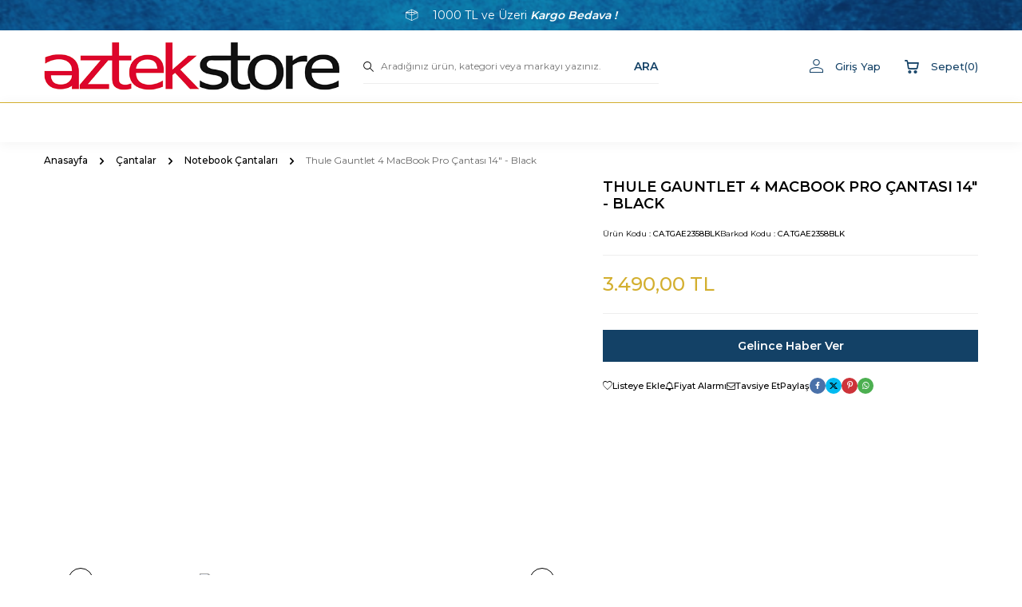

--- FILE ---
content_type: text/html; charset=UTF-8
request_url: https://www.aztekstore.com/thule-gauntlet-4-macbook-pro-cantasi-14-black
body_size: 28740
content:
<!DOCTYPE html>
<html lang="tr-TR" >
<head>
<meta charset="utf-8" />
<title>Thule Gauntlet 4 MacBook Pro Çantası 14 - Black Notebook Çantaları Thule CA.TGAE2358BLK</title>
<meta name="description" content="Thule Gauntlet 4 MacBook Pro Çantası 14 - Black Notebook Çantaları Thule Gauntlet 4 MacBook Pro Çantası 14'' 13” 14\ MacBook Pro®, 13\ MacBook Pro®, MacBook Air® ile uyumludur. Sert bir dış yüzey ve gelişmiş köşe ve kenar koruması ile cihazı korumak için tasarlanmıştır. Bilgisayarınızı çantadan çıka" />
<meta name="copyright" content="T-Soft E-Ticaret Sistemleri" />
<script>window['PRODUCT_DATA'] = [];</script>
<meta name="robots" content="index,follow" /><link rel="canonical" href="https://www.aztekstore.com/thule-gauntlet-4-macbook-pro-cantasi-14-black" /><meta property="og:image" content="http://v3yeni.1magaza.com/Data/EditorFiles/urun_resmi_hazirlaniyor_on_tanimli.gif"/>
                <meta property="og:image:width" content="300" />
                <meta property="og:image:height" content="300" />
                <meta property="og:type" content="product" />
                <meta property="og:title" content="Thule Gauntlet 4 MacBook Pro Çantası 14 - Black Notebook Çantaları Thule CA.TGAE2358BLK" />
                <meta property="og:description" content="Thule Gauntlet 4 MacBook Pro Çantası 14 - Black Notebook Çantaları Thule Gauntlet 4 MacBook Pro Çantası 14'' 13” 14\ MacBook Pro®, 13\ MacBook Pro®, MacBook Air® ile uyumludur. Sert bir dış yüzey ve gelişmiş köşe ve kenar koruması ile cihazı korumak için tasarlanmıştır. Bilgisayarınızı çantadan çıka" />
                <meta property="product:availability" content="out of stock" />
                <meta property="og:url" content="https://www.aztekstore.com/thule-gauntlet-4-macbook-pro-cantasi-14-black" />
                <meta property="og:site_name" content="https://www.aztekstore.com/" />
                <meta name="twitter:card" content="summary" />
                <meta name="twitter:title" content="Thule Gauntlet 4 MacBook Pro Çantası 14 - Black Notebook Çantaları Thule CA.TGAE2358BLK" />
                <meta name="twitter:description" content="Thule Gauntlet 4 MacBook Pro Çantası 14 - Black Notebook Çantaları Thule Gauntlet 4 MacBook Pro Çantası 14'' 13” 14\ MacBook Pro®, 13\ MacBook Pro®, MacBook Air® ile uyumludur. Sert bir dış yüzey ve gelişmiş köşe ve kenar koruması ile cihazı korumak için tasarlanmıştır. Bilgisayarınızı çantadan çıka" />
                <meta name="twitter:image" content="http://v3yeni.1magaza.com/Data/EditorFiles/urun_resmi_hazirlaniyor_on_tanimli.gif" />
            <script>
                const E_EXPORT_ACTIVE = 0;
                const CART_DROPDOWN_LIST = false;
                const ENDPOINT_PREFIX = '';
                const ENDPOINT_ALLOWED_KEYS = [];
                const SETTINGS = {"KVKK_REQUIRED":1,"NEGATIVE_STOCK":"0","DYNAMIC_LOADING_SHOW_BUTTON":0,"IS_COMMENT_RATE_ACTIVE":0};
                try {
                    var PAGE_TYPE = 'product';
                    var PAGE_ID = 3;
                    var ON_PAGE_READY = [];
                    var THEME_VERSION = 'v5';
                    var THEME_FOLDER = 'v5-furniture';
                    var MEMBER_INFO = {"ID":0,"CODE":"","FIRST_NAME":"","BIRTH_DATE":"","GENDER":"","LAST_NAME":"","MAIL":"","MAIL_HASH":"","PHONE":"","PHONE_HASH":"","PHONE_HASH_SHA":"","GROUP":0,"TRANSACTION_COUNT":0,"REPRESENTATIVE":"","KVKK":-1,"COUNTRY":"TR","E_COUNTRY":""};
                    var IS_VENDOR = 0;
                    var MOBILE_ACTIVE = false;
                    var CART_COUNT = '0';
                    var CART_TOTAL = '0,00';
                    var SESS_ID = '9f761fa10ef04e7ba91b789134c73ab0';
                    var LANGUAGE = 'tr';
                    var CURRENCY = 'TL';
                    var SEP_DEC = ',';
                    var SEP_THO = '.';
                    var DECIMAL_LENGTH = 2;  
                    var SERVICE_INFO = null;
                    var CART_CSRF_TOKEN = 'ac4da684f4f1e99a539bee1275f03c5f1ab61c41777058bbdf0cfe4872309f91';
                    var CSRF_TOKEN = 'zKLoNU10sbfEH9tNUupAhMtj0Zr4i/bJkDK26041c10=';
                    
                }
                catch(err) { }
            </script>
            <!--cache--><link rel="preload" as="font" href="/theme/v5/css/fonts/tsoft-icon.woff2?v=1" type="font/woff2" crossorigin>
<link rel="preconnect" href="https://fonts.gstatic.com" crossorigin>
<link rel="preload" as="style" href="https://fonts.googleapis.com/css?family=Montserrat:200,100,300,regular,500,600,700,800,900&display=sans-serif">
<link rel="stylesheet" href="https://fonts.googleapis.com/css?family=Montserrat:200,100,300,regular,500,600,700,800,900&display=sans-serif" media="print" onload="this.media='all'">
<noscript>
<link rel="stylesheet" href="https://fonts.googleapis.com/css?family=Montserrat:200,100,300,regular,500,600,700,800,900&display=sans-serif">
</noscript>
<link type="text/css" rel="stylesheet" href="/srv/compressed/load/all/css/tr/3/0.css?v=1766409318&isTablet=0&isMobile=0&userType=Ziyaretci">
<link rel="shortcut icon" href="/Data/EditorFiles/favicon.ico">
<meta name="viewport" content="width=device-width, initial-scale=1">
<script>
if (navigator.userAgent.indexOf('iPhone') > -1 || PAGE_ID == 91) {
document.querySelector("[name=viewport]").setAttribute('content', 'width=device-width, initial-scale=1, maximum-scale=1');
}
</script>
<script src="/theme/v5/js/callbacks.js?v=1766409318"></script>
<script src="/js/tsoftapps/v5/header.js?v=1766409318"></script>
<meta name="google-site-verification" content="tDmTFjaJHtg-28ywcwWeqjOpXUx_tZOf0vhrlRO8hRQ" /><script>
const selectVariantCallback = async function (product, variantId, subOne, subTwo) {
let response = await fetch(`/srv/service/variant/get-variant-info/${product[0].id}/${variantId}`);
if (response.ok) {
response = await response.json();
if (response) {
const variantSelect = function(variant) {
if (variant.nodeName == 'OPTION') {
const selectItem = variant.parentNode;
selectItem.value = variant.value;
var event = new Event('change', {
bubbles: true,
cancelable: true,
});
selectItem.dispatchEvent(event);
} else {
variant.click();
}
}
if (subOne && response.TurId1 != '0') {
const variant = subOne.querySelector(`[data-id="${response.TurId1}"]`);
if (variant) variantSelect(variant);
}
if (subTwo && response.TurId2 != '0') {
const variant = subTwo.querySelector(`[data-id="${response.TurId2}"]`);
if (variant) variantSelect(variant);
}
}
}
}
</script>
</head>
<body>
<input type="hidden" id="cookie-law" value="0"><div class="w-100 d-flex flex-wrap ">
<div class=" col-12 col-sm-12 col-md-12 col-lg-12 col-xl-12 col-xxl-12 column-1811  "><div class="row">
<div id="relation|2187" data-id="2187" class="relArea col-12 v5-furniture  folder-header tpl-default "><div class="row"><!--cache-->
<header class="container-fluid position-relative mb-1">
<div class="row">
<div id="header-bar" class="col-12 text-center text-white bg-cover " style="background: url('/theme/v5-furniture/assets/header/header-bg.svg') no-repeat center transparent;">
<i class="ti-box mr-1"></i> 1000 TL ve Üzeri <b><i>Kargo Bedava !</i></b>
</div>
<div id="header-middle" class="w-100">
<div id="header-sticky" class="w-100" data-toggle="sticky" data-parent="#header-middle" data-class="header-sticky" data-scroll="180" data-direction="true">
<div id="header-main" class="w-100 py-1 bg-white">
<div class="container">
<div class="row align-items-center">
<div class="col-auto d-lg-none">
<a href="#mobile-menu-2187" data-toggle="drawer" class="header-mobile-menu-btn">
<i class="ti-menu text-primary"></i>
</a>
</div>
<div class="col-auto col-lg-4 d-flex">
<a href="https://www.aztekstore.com/" id="logo">
<p><img src="/Data/EditorFiles/Aztekstore_Logo13.png" alt="AztekStore_Logo" width="600" height="93" /></p>
</a>
</div>
<div id="header-search" class="col-12 col-lg-4 order-2 order-lg-0 mt-1 mt-lg-0">
<form action="/arama" method="get" autocomplete="off" id="search" class="w-100 position-relative">
<div class="w-100 position-relative">
<label class="ti-search m-0 fw-regular" for="live-search"></label>
<input id="live-search" type="search" name="q" placeholder="Aradığınız ürün, kategori veya markayı yazınız." class="form-control form-control-md"
data-search="live-search" v-model="searchVal" data-licence="0">
<button type="submit" class="btn text-secondary fw-semibold" id="live-search-btn">ARA</button>
</div>
<div class="p-1 pb-0 bg-white border border-round search-form-list" id="dynamic-search-2187" v-if="searchVal.length > 0 && data != ''" v-cloak>
<div class="w-100 dynamic-search mb-1" v-html="data"></div>
</div>
</form>
</div>
<div class="col-auto col-lg-4 ml-auto ml-lg-0 hm-link">
<div class="row justify-content-flex-end gap-1 gap-xl-2">
<div class="col-auto">
<a href="#header-member-panel-2187" data-toggle="drawer" class="d-flex align-items-center fw-medium text-secondary hm-link-item" id="header-account">
<i class="ti-user"></i>
<span class="ml-1 d-none d-lg-block">Giriş Yap</span>
</a>
</div>
<div class="col-auto position-relative">
<a href="#header-cart-panel-2187" data-toggle="drawer" class="d-flex align-items-center fw-medium text-secondary hm-link-item" id="header-cart-btn">
<i class="ti-basket-outline"></i>
<span class="ml-1 d-none d-lg-block">Sepet</span>
<span>(<span class="cart-soft-count">0</span>)</span>
</a>
</div>
</div>
</div>
</div>
</div>
</div>
<nav id="main-menu" class="w-100 d-none d-lg-block bg-white border-top border-primary position-relative">
<div class="container">
<ul class="d-flex justify-content-center menu menu-2187">
<li>
<a id="menu-32187" href="https://www.aztekstore.com/kulakliklar" target="" class="d-flex align-items-center text-center text-secondary fw-medium menu-item ease " title="">
</a>
</li>
</ul>
</div>
</nav>
</div>
</div>
</div>
</header>
<div data-rel="mobile-menu-2187" class="drawer-overlay"></div>
<div id="mobile-menu-2187" class="drawer-wrapper" data-display="overlay" data-position="left">
<div class="drawer-title">
<span>Menü</span>
<div class="drawer-close">
<i class="ti-close"></i>
</div>
</div>
<div class="w-100 p-1">
<nav class="w-100 drawer-menu">
<ul class="w-100 clearfix">
<li class="w-100 border-bottom border-light">
<a id="mobile-menu-3" href="https://www.aztekstore.com/kulakliklar" target="" class="d-flex align-items-center fw-medium text-uppercase text-secondary drawer-menu-item " title="">
</a>
</li>
</ul>
</nav>
<nav class="w-100 mobile-menu drawer-menu bg-light mb-2">
<ul class="w-100 clearfix">
</ul>
</nav>
<div class="w-100 d-flex gap-2 mb-2">
<a href="/uye-girisi-sayfasi" class="w-100 btn btn-md btn-primary fw-semibold text-uppercase">
Giriş Yap
</a>
<a href="/uye-kayit" class="w-100 btn btn-md btn-secondary fw-semibold text-uppercase">
Kayıt Ol
</a>
</div>
</div>
</div>
<div data-rel="header-member-panel-2187" class="drawer-overlay"></div>
<div id="header-member-panel-2187" class="drawer-wrapper" data-display="overlay" data-position="right">
<div class="drawer-title">
<i class="ti-user d-none d-md-block"></i>
<span>Hesabım</span>
<div class="drawer-close">
<i class="ti-close"></i>
</div>
</div>
<div class="drawer-body">
<form action="#" method="POST" class="w-100" data-toggle="login-form" data-prefix="header-" data-callback="headerMemberLoginFn" novalidate>
<ul id="header-login-type" class="list-style-none tab-nav d-flex gap-2 mb-2">
<li class="d-flex active" data-type="email">
<a id="header-login-type-email" href="#header-login" data-toggle="tab" class="text-uppercase border-bottom">Üye Girişi</a>
</li>
</ul>
<div class="w-100 tab-content mb-2 mb-md-1">
<div id="header-login" class="w-100 tab-pane active">
<div class="w-100 popover-wrapper position-relative">
<input type="email" id="header-email" class="form-control form-control-lg" placeholder="E-posta adresinizi giriniz" data-toggle="placeholder">
</div>
</div>
</div>
<div class="w-100 mb-2 mb-md-1">
<div class="w-100 input-group">
<input type="password" id="header-password" class="form-control form-control-md" placeholder="Şifrenizi giriniz" data-toggle="placeholder">
<div class="input-group-append no-animate">
<i class="ti-eye-off text-gray" id="toggleVisiblePassword2187"></i>
</div>
</div>
</div>
<div class="w-100 d-flex flex-wrap justify-content-between mb-3 mb-md-2">
<input type="checkbox" id="header-remember" name="header-remember" class="form-control">
<label id="header-remember-btn-2187" for="header-remember" class="d-flex align-items-center fw-regular remember-me">
<span class="input-radio">
<i class="ti-check"></i>
</span>
Beni Hatırla
</label>
<a id="forgot-password-2187" href="/uye-sifre-hatirlat" class="text-gray text-underline forgot-password">Şifremi Unuttum</a>
</div>
<button id="login-btn-2187" type="submit" class="w-100 btn btn-primary fw-semibold text-uppercase login-btn">Giriş Yap</button>
<a id="register-btn-2187" href="/uye-kayit" class="w-100 btn btn-secondary fw-semibold text-uppercase mb-2 mb-md-1 login-btn">Kayıt Ol</a>
</form>
</div>
</div>
<div data-rel="header-cart-panel-2187" class="drawer-overlay"></div>
<div id="header-cart-panel-2187" class="drawer-wrapper" data-display="overlay" data-position="right" data-callback="headercart-cb-2187">
<div class="drawer-title">
<i class="ti-basket-outline d-none d-md-block"></i>
<span>Sepet</span>
<div class="drawer-close">
<i class="ti-close"></i>
</div>
</div>
<div class="drawer-body"></div>
</div>
<div class="bg-primary text-white text-center border border-white scroll-to-up" id="scroll-to-up-2187">
<i class="ti-arrow-up"></i>
</div>
</div></div>
</div></div>
</div>
<div class="w-100 d-flex flex-wrap "><div class="container"><div class="row">
<div class=" col-12 col-sm-12 col-md-12 col-lg-12 col-xl-12 col-xxl-12 column-1812  "><div class="row">
<div id="relation|2188" data-id="2188" class="relArea col-12 v5-furniture  folder-breadcrumb tpl-default "><div class="row"><nav class="col-12 mb-1 breadcrumb">
<ul class="clearfix list-type-none d-flex flex-wrap align-items-center">
<li class="d-inline-flex align-items-center">
<a href="https://www.aztekstore.com/" class="breadcrumb-item d-flex align-items-center fw-medium">
Anasayfa
</a>
</li>
<li class="d-inline-flex align-items-center fw-medium">
<i class="ti-arrow-right mx-1"></i>
<a href="https://www.aztekstore.com/cantalar" class="breadcrumb-item" title="Çantalar">Çantalar</a>
</li>
<li class="d-inline-flex align-items-center fw-medium">
<i class="ti-arrow-right mx-1"></i>
<a href="https://www.aztekstore.com/notebook-cantalari" class="breadcrumb-item" title="Notebook Çantaları">Notebook Çantaları</a>
</li>
<li class="d-inline-flex align-items-center fw-medium">
<i class="ti-arrow-right mx-1"></i>
<span class="breadcrumb-item text-gray">Thule Gauntlet 4 MacBook Pro Çantası 14" - Black</span>
</li>
</ul>
</nav>
<script type="application/ld+json">
{"@context":"https:\/\/schema.org","@type":"BreadcrumbList","itemListElement":[{"@type":"ListItem","position":1,"name":"Anasayfa","item":"https:\/\/www.aztekstore.com\/"},{"@type":"ListItem","position":2,"name":"Çantalar","item":"https:\/\/www.aztekstore.com\/cantalar"},{"@type":"ListItem","position":3,"name":"Notebook Çantaları","item":"https:\/\/www.aztekstore.com\/notebook-cantalari"},{"@type":"ListItem","position":4,"name":"Thule Gauntlet 4 MacBook Pro Çantası 14\" - Black"}]}
</script>
</div></div><div id="relation|2189" data-id="2189" class="relArea col-12 v5-furniture  folder-product-detail tpl-default "><div class="row">
<div id="product-detail" class="col-12 mb-4">
<div class="row">
<div id="product-left" class="col-12 col-md-6 col-lg-7 mb-20">
<div class="w-100 h-100 position-relative product-images">
<div class="w-100 position-relative mb-1 product-images-slider">
<div class="swiper-container">
<div class="swiper-wrapper product-images-gallery">
<a id="gallery-1" class="swiper-slide product-images-item" data-id="" href="http://v3yeni.1magaza.com/Data/EditorFiles/urun_resmi_hazirlaniyor_on_tanimli.gif">
<div class="image-wrapper">
<div class="image-inner">
<figure class="image-zoom">
<img src="http://v3yeni.1magaza.com/Data/EditorFiles/urun_resmi_hazirlaniyor_on_tanimli.gif" alt="Thule Gauntlet 4 MacBook Pro Çantası 14" - Black - 1" data-toggle="zoom-image" data-target="#product-right" data-width="450" data-height="450" data-image="http://v3yeni.1magaza.com/Data/EditorFiles/urun_resmi_hazirlaniyor_on_tanimli.gif">
</figure>
</div>
</div>
</a>
</div>
</div>
<div id="swiper-prev-2189" class="swiper-button-prev"><i class="ti-arrow-left"></i></div>
<div id="swiper-next-2189" class="swiper-button-next"><i class="ti-arrow-right"></i></div>
</div>
</div>
</div>
<div id="product-right" class="col-12 col-md-6 col-lg-5 mb-20">
<div class="w-100">
<h1 id="product-title" class="fw-semibold mb-20 mb-md-1 text-uppercase">Thule Gauntlet 4 MacBook Pro Çantası 14" - Black</h1>
<div class="w-100 d-flex align-items-center flex-wrap gap-1 mb-20">
<div id="product-code" class="text-nowrap">
Ürün Kodu : <span id="supplier-product-code" class="fw-medium">CA.TGAE2358BLK</span>
</div>
<div id="product-barcode" class="text-nowrap">
Barkod Kodu : <span id="barcode-product-code" class="fw-medium">CA.TGAE2358BLK</span>
</div>
</div>
<div class="w-100 py-20 mb-20 border-top border-bottom border-light">
<div class="row align-items-center">
<div class="col-auto price-wrapper">
<div class="row align-items-center">
<div class="col-auto product-current-price text-primary fw-medium" data-old="">
<span class="product-price">3.490,00</span> TL
</div>
</div>
</div>
</div>
</div>
<div id="product-stock-available" class="w-100">
<input type="hidden" name="subPro30372189" id="subPro30372189" value="0" />
<div class="w-100 mb-10 in-stock-available d-none">
<div class="row product-add-buttons">
<div class="col-6 col-sm-5 mb-10 d-flex">
<div class="w-100 qty d-flex qty30372189" data-increment="1" data-toggle="qty" >
<span class="ti-minus"></span>
<span class="ti-plus"></span>
<input type="number" class="form-control fw-semibold no-arrows text-center" id="ProductCount30372189" name="ProductCount30372189" min="1" step="1" value="1">
</div>
</div>
<div class="col-6 col-sm-7 mb-10 d-flex">
<button id="add-to-cart-btn" class="w-100 btn btn-primary fw-semibold text-uppercase" onclick="addToCart(3037, document.getElementById('subPro30372189').value, document.getElementById('ProductCount30372189').value)">
Sepete Ekle
</button>
</div>
<div class="col-6 col-sm-7 mb-10 d-flex">
<button id="fast-add-to-cart-btn" class="w-100 btn btn-secondary fw-semibold text-uppercase" onclick="addToCart(3037, document.getElementById('subPro30372189').value, document.getElementById('ProductCount30372189').value, 1)">Hemen Al</button>
</div>
<div class="col-6 col-sm-5 mb-10 d-flex">
<a href="javascript:void(0)" data-url="/srv/service/content-v5/sub-folder/5/1006/popup-login" id="addToFavBtn" class="product-fav-btn w-100 d-flex align-items-center justify-content-center btn border-primary text-primary fw-medium popupwin">
<i class="ti-heart-o"></i> Favorilere Ekle
</a>
</div>
</div>
</div>
<div class="w-100 mb-20 out-stock-available ">
<a id="stock-alert-btn" href="javascript:void(0)" data-url="/srv/service/content-v5/sub-folder/5/1006/popup-login" class="btn btn-secondary fw-semibold w-100 popupwin">Gelince Haber Ver</a>
</div>
<!-- mobile sticky !-->
<div class="bg-secondary p-1 fade-in d-none product-mobile-sticky" data-toggle="sticky" data-parent="#product-stock-available" data-mobile="true">
<div class="w-100 d-flex align-items-center justify-content-between">
<div>
<div class="product-current-price text-primary fw-medium" data-old="">
<span class="product-price">3.490,00</span> TL
</div>
</div>
<div class="in-stock-available d-none">
<button class="btn btn-md btn-primary text-uppercase fw-semibold sticky-cart-btn" onclick="addToCart(3037, document.getElementById('subPro30372189').value, document.getElementById('ProductCount30372189').value)">
Sepete Ekle
</button>
</div>
<div class="out-stock-available ">
<a href="javascript:void(0)" data-url="/srv/service/content-v5/sub-folder/5/1006/popup-login" class="btn btn-primary fw-semibold sticky-cart-btn popupwin">Gelince Haber Ver</a>
</div>
</div>
</div>
<!-- mobile sticky !-->
</div>
<div class="w-100 d-flex flex-wrap align-items-center gap-1 mb-20">
<a href="javascript:void(0)" data-url="/srv/service/content-v5/sub-folder/5/1006/popup-login" class="d-flex align-items-center fw-medium product-button popupwin" id="product-shoplist-link">
<i class="ti-heart-o"></i> Listeye Ekle
</a>
<a href="javascript:void(0)" data-url="/srv/service/content-v5/sub-folder/5/1006/popup-login" class="d-flex align-items-center fw-medium product-button popupwin" id="price-alert-link">
<i class="ti-bell-o"></i> Fiyat Alarmı
</a>
<a href="javascript:void(0);" class="d-flex align-items-center fw-medium product-button" id="advice-btn" onclick="scrollToElm('[href=\'#product-recommend\']', 200);">
<i class="ti-mail-o"></i> Tavsiye Et
</a>
<div class="share-buttons d-flex align-items-center">
<span class="fw-medium">Paylaş</span>
<a href="https://www.facebook.com/sharer/sharer.php?u=https://www.aztekstore.com/thule-gauntlet-4-macbook-pro-cantasi-14-black" class="border-circle text-white text-center facebook" target="_blank"><i class="ti-facebook"></i></a>
<a href="https://twitter.com/share?url=https://www.aztekstore.com/thule-gauntlet-4-macbook-pro-cantasi-14-black&text=Thule Gauntlet 4 MacBook Pro Çantası 14" - Black" class="border-circle text-white text-center twitter" target="_blank"><i class="ti-twitter"></i></a>
<a href="http://pinterest.com/pin/create/button/?url=https://www.aztekstore.com/thule-gauntlet-4-macbook-pro-cantasi-14-black&media=http://v3yeni.1magaza.com/Data/EditorFiles/urun_resmi_hazirlaniyor_on_tanimli.gif&description=Thule Gauntlet 4 MacBook Pro Çantası 14" - Black" class="border-circle text-white text-center pinterest"
target="_blank"><i class="ti-pinterest"></i></a>
<a href="https://wa.me/?text=https://www.aztekstore.com/thule-gauntlet-4-macbook-pro-cantasi-14-black - Thule Gauntlet 4 MacBook Pro Çantası 14" - Black" class="border-circle text-white text-center whatsapp" target="_blank"><i class="ti-whatsapp"></i></a>
</div>
</div>
</div>
</div>
<div class="col-12">
<div class="w-100 bg-white border border-light border-round p-2 product-detail-tab">
<div class="w-100 mb-2 border-bottom border-light d-flex justify-content-center product-detail-tab-head ">
<ul class="tab-nav list-style-none d-flex gap-3 overflow-x-auto">
<li class="d-inline-flex active">
<a class="d-flex align-items-center text-center border-bottom pb-1 text-nowrap" id="tab-product-features" href="#product-features" data-toggle="tab">Ürün Açıklaması</a>
</li>
<li class="d-inline-flex">
<a class="d-flex align-items-center text-center border-bottom pb-1 text-nowrap" id="tab-product-return" href="#product-return" data-toggle="tab" data-href="/srv/service/content-v5/sub-folder/3/1004/product-return?product=3037">İade Koşulları</a>
</li>
<li class="d-inline-flex">
<a class="d-flex align-items-center text-center border-bottom pb-1 text-nowrap" id="tab-product-payment" href="#product-payment" data-toggle="tab" data-href="/srv/service/content-v5/sub-folder/3/1004/installment-list/?product=3037&variant=0&isHtml=1" data-type="installment">Ödeme Seçenekleri</a>
</li>
<li class="d-inline-flex">
<a class="d-flex align-items-center text-center border-bottom pb-1 text-nowrap" id="tab-product-recommend" href="#product-recommend" data-toggle="tab" data-href="/srv/service/content-v5/sub-folder/3/1004/recommend?product=3037">Tavsiye Et</a>
</li>
</ul>
</div>
<div class="w-100 tab-content">
<div id="product-features" class="w-100 tab-pane active">
<div id="product-fullbody" class="mb-1">
<p><strong>Thule Gauntlet 4 MacBook Pro Çantası 14''</strong></p><ul>	<li>13” 14" MacBook Pro®, 13" MacBook Pro®, MacBook Air®&nbsp;ile uyumludur.</li>	<li>Sert bir dış yüzey ve gelişmiş köşe ve kenar koruması ile cihazı korumak için tasarlanmıştır.</li>	<li>Bilgisayarınızı çantadan çıkarmadan kullanabilirsiniz.</li>	<li>Eşyaları ve taşıma kordonunu koyabileceğiniz bir bölme mevcuttur.</li>	<li>Dış ölçüler: 34x7x26cm</li>	<li>İç ölçüler: 31,3x22,1x5,0cm</li>	<li>Ağırlık: 0,59 kg</li>	<li>Renk: Siyah</li></ul>
</div>
</div>
<div id="product-payment" class="w-100 tab-pane"></div>
<div id="product-recommend" class="w-100 tab-pane"></div>
<div id="product-return" class="w-100 tab-pane"></div>
</div>
</div>
</div>
</div>
</div>
<input type="hidden" id="product-id" value="3037" />
<input type="hidden" id="product-name" value="Thule Gauntlet 4 MacBook Pro Çantası 14" - Black" />
<input type="hidden" id="product-category-name" value="Notebook Çantaları" />
<input type="hidden" id="product-currency" value="TL" />
<input type="hidden" id="product-price" value="3172.727273" />
<input type="hidden" id="product-price-vat-include" value="3.490,00" />
<input type="hidden" id="product-supplier-code" value="CA.TGAE2358BLK" />
<input type="hidden" id="product-stock-status" value="0" />
<input type="hidden" id="product-category-ids" value="140" />
<input type="hidden" id="product-barcode-code" value="85854254540" />
<script type="application/ld+json">
{"@context":"https:\/\/schema.org","@type":"Product","name":"Thule Gauntlet 4 MacBook Pro Çantası 14\" - Black","image":["http:\/\/v3yeni.1magaza.com\/Data\/EditorFiles\/urun_resmi_hazirlaniyor_on_tanimli.gif"],"description":"Thule Gauntlet 4 MacBook Pro Çantası 14\\'\\'\t13” 14\\\" MacBook Pro®, 13\\\" MacBook Pro®, MacBook Air®&nbsp;ile uyumludur.\tSert bir dış yüzey ve gelişmiş köşe ve kenar koruması ile cihazı korumak için tasarlanmıştır.\tBilgisayarınızı çantadan çıkarmadan kullanabilirsiniz.\tEşyaları ve taşıma kordonunu koyabileceğiniz bir bölme mevcuttur.\tDış ölçüler: 34x7x26cm\tİç ölçüler: 31,3x22,1x5,0cm\tAğırlık: 0,59 kg\tRenk: Siyah","sku":"CA.TGAE2358BLK","category":"Çantalar > Notebook Çantaları","productId":"3037","mpn":"85854254540","brand":{"@context":"https:\/\/schema.org","@type":"Brand","name":"Thule"},"offers":{"@context":"https:\/\/schema.org","@type":"Offer","url":"https:\/\/www.aztekstore.com\/thule-gauntlet-4-macbook-pro-cantasi-14-black","priceCurrency":"TRY","price":"3490.00","priceValidUntil":"2026-01-26","availability":"https:\/\/schema.org\/OutOfStock","itemCondition":"https:\/\/schema.org\/NewCondition"}}
</script>
<script>PRODUCT_DATA.push(JSON.parse('{\"id\":\"3037\",\"name\":\"Thule Gauntlet 4 MacBook Pro \\u00c7antas\\u0131 14\\\" - Black\",\"code\":\"CA.TGAE2358BLK\",\"supplier_code\":\"CA.TGAE2358BLK\",\"sale_price\":\"3172.727273\",\"total_base_price\":3490,\"total_sale_price\":3490,\"vat\":10,\"subproduct_code\":\"\",\"subproduct_id\":0,\"price\":3172.727273,\"total_price\":3490,\"available\":false,\"category_ids\":\"140\",\"barcode\":\"85854254540\",\"subproduct_name\":\"\",\"image\":\"http:\\/\\/v3yeni.1magaza.com\\/Data\\/EditorFiles\\/urun_resmi_hazirlaniyor_on_tanimli.gif\",\"quantity\":0,\"url\":\"thule-gauntlet-4-macbook-pro-cantasi-14-black\",\"currency\":\"TL\",\"currency_target\":\"TL\",\"brand\":\"Thule\",\"category\":\"Notebook \\u00c7antalar\\u0131\",\"category_id\":\"140\",\"category_path\":\"\\u00c7antalar > \",\"model\":\"CA.TGAE2358BLK\",\"personalization_id\":0,\"variant1\":null,\"variant2\":null}')); </script><script>var cnf_negative_stock=0;</script></div></div><div id="relation|2190" data-id="2190" class="relArea col-12 v5-furniture  folder-showcase tpl-default "><div class="row"> <div class="col-12 mb-2">
<div class="row">
<div class="col-12">
<div class="w-100 d-flex align-items-center justify-content-between gap-1 mb-1">
<div class="vitrin-block-title">
<div class="block-title">BENZER ÜRÜNLER</div>
</div>
</div>
</div>
<div class="col-12">
<div id="producttab219010511" class="tab-pane fade-in active" data-toggle="equalHeight" data-selector=".product-detail-card">
<div class="w-100 position-relative slider-block-wrapper">
<div class="swiper-container">
<div class="swiper-wrapper">
<div class="swiper-slide product-item">
<div class="w-100 bg-white mb-2 ease product-item-inner">
<div class="w-100 position-relative">
<a href="/thule-subterra-2-macbook-kilifi-14-black" class="image-wrapper " title="Thule Subterra 2 MacBook Kılıfı, 14", Black">
<picture class="image-inner">
<img src="https://www.aztekstore.com/thule-subterra-2-macbook-kilifi-14-black-notebook-cantalari-thule-catss414blk-1140653-31-K.jpg" alt="Thule Subterra 2 MacBook Kılıfı, 14", Black - Thule">
</picture>
</a>
</div>
<div class="w-100 p-1 product-detail-card">
<div class="text-center brand-title">
<a id="brand-title-31642190" href="/thule" class="fw-light">Thule</a>
</div>
<a id="product-title-31642190" href="/thule-subterra-2-macbook-kilifi-14-black" class="d-block text-center product-title">Thule Subterra 2 MacBook Kılıfı, 14", Black</a>
<div class="product-bottom-line p-1">
<input type="hidden" name="subPro31642190" id="subPro31642190" value="0" />
<input type="number" id="ProductCount31642190" class="d-none" name="ProductCount31642190" min="1" step="1" value="1">
<div class="product-price-wrapper d-flex align-items-center justify-content-center flex-wrap mb-1">
<div class="current-price fw-medium">
<span class="product-price">2.690,00</span> TL
</div>
</div>
<div class="product-buttons d-flex justify-content-center">
<a id="product-addcart-button-21903164" class="d-block border border-primary bg-primary text-center text-white border-circle ease add-to-cart-btn" href="javascript:void(0);" title="Sepete Ekle" onclick="addToCart(3164, document.getElementById('subPro31642190').value, document.getElementById('ProductCount31642190').value)">
<i class="ti-basket-outline"></i>
</a>
<a id="product-favourite-button-21903164" class="d-block border border-light bg-white text-center border-circle ease add-favourite-btn" href="javascript:void(0);" data-id="3164" title="Favorilerime Ekle">
<i class="ti-heart-o"></i>
</a>
</div>
</div>
</div>
</div>
</div>
<div class="swiper-slide product-item">
<div class="w-100 bg-white mb-2 ease product-item-inner">
<div class="w-100 position-relative">
<a href="/thule-subterra-2-macbook-kilifi-16-black" class="image-wrapper " title="Thule Subterra 2 MacBook Kılıfı, 16", Black">
<picture class="image-inner">
<img src="https://www.aztekstore.com/thule-subterra-2-macbook-kilifi-16-black-notebook-cantalari-thule-catss416blk-1140644-31-K.jpg" alt="Thule Subterra 2 MacBook Kılıfı, 16", Black - Thule">
</picture>
</a>
</div>
<div class="w-100 p-1 product-detail-card">
<div class="text-center brand-title">
<a id="brand-title-31632190" href="/thule" class="fw-light">Thule</a>
</div>
<a id="product-title-31632190" href="/thule-subterra-2-macbook-kilifi-16-black" class="d-block text-center product-title">Thule Subterra 2 MacBook Kılıfı, 16", Black</a>
<div class="product-bottom-line p-1">
<input type="hidden" name="subPro31632190" id="subPro31632190" value="0" />
<input type="number" id="ProductCount31632190" class="d-none" name="ProductCount31632190" min="1" step="1" value="1">
<div class="product-price-wrapper d-flex align-items-center justify-content-center flex-wrap mb-1">
<div class="current-price fw-medium">
<span class="product-price">2.790,00</span> TL
</div>
</div>
<div class="product-buttons d-flex justify-content-center">
<a id="product-addcart-button-21903163" class="d-block border border-primary bg-primary text-center text-white border-circle ease add-to-cart-btn" href="javascript:void(0);" title="Sepete Ekle" onclick="addToCart(3163, document.getElementById('subPro31632190').value, document.getElementById('ProductCount31632190').value)">
<i class="ti-basket-outline"></i>
</a>
<a id="product-favourite-button-21903163" class="d-block border border-light bg-white text-center border-circle ease add-favourite-btn" href="javascript:void(0);" data-id="3163" title="Favorilerime Ekle">
<i class="ti-heart-o"></i>
</a>
</div>
</div>
</div>
</div>
</div>
<div class="swiper-slide product-item">
<div class="w-100 bg-white mb-2 ease product-item-inner">
<div class="w-100 position-relative">
<a href="/ibira-notebook-kilifi-13-dress-blue" class="image-wrapper " title="Ibira Notebook Kılıfı, 13" Dress Blue">
<picture class="image-inner">
<img src="https://www.aztekstore.com/ibira-notebook-kilifi-13-dress-blue-notebook-cantalari-caselogic-caibrs213dbl-1140448-31-K.png" alt="Ibira Notebook Kılıfı, 13" Dress Blue - Caselogic">
</picture>
</a>
</div>
<div class="w-100 p-1 product-detail-card">
<div class="text-center brand-title">
<a id="brand-title-31622190" href="/caselogic-697" class="fw-light">Caselogic</a>
</div>
<a id="product-title-31622190" href="/ibira-notebook-kilifi-13-dress-blue" class="d-block text-center product-title">Ibira Notebook Kılıfı, 13" Dress Blue</a>
<div class="product-bottom-line p-1">
<input type="hidden" name="subPro31622190" id="subPro31622190" value="0" />
<input type="number" id="ProductCount31622190" class="d-none" name="ProductCount31622190" min="1" step="1" value="1">
<div class="product-price-wrapper d-flex align-items-center justify-content-center flex-wrap mb-1">
<div class="current-price fw-medium">
<span class="product-price">1.249,00</span> TL
</div>
</div>
<div class="product-buttons d-flex justify-content-center">
<a id="product-addcart-button-21903162" class="d-block border border-primary bg-primary text-center text-white border-circle ease add-to-cart-btn" href="javascript:void(0);" title="Sepete Ekle" onclick="addToCart(3162, document.getElementById('subPro31622190').value, document.getElementById('ProductCount31622190').value)">
<i class="ti-basket-outline"></i>
</a>
<a id="product-favourite-button-21903162" class="d-block border border-light bg-white text-center border-circle ease add-favourite-btn" href="javascript:void(0);" data-id="3162" title="Favorilerime Ekle">
<i class="ti-heart-o"></i>
</a>
</div>
</div>
</div>
</div>
</div>
<div class="swiper-slide product-item">
<div class="w-100 bg-white mb-2 ease product-item-inner">
<div class="w-100 position-relative">
<a href="/ibira-notebook-kilifi-14-dress-blue" class="image-wrapper " title="Ibira Notebook Kılıfı, 14" Dress Blue">
<picture class="image-inner">
<img src="https://www.aztekstore.com/ibira-notebook-kilifi-14-dress-blue-notebook-cantalari-caselogic-caibrs214dbl-1140407-31-K.png" alt="Ibira Notebook Kılıfı, 14" Dress Blue - Caselogic">
</picture>
</a>
</div>
<div class="w-100 p-1 product-detail-card">
<div class="text-center brand-title">
<a id="brand-title-31612190" href="/caselogic-697" class="fw-light">Caselogic</a>
</div>
<a id="product-title-31612190" href="/ibira-notebook-kilifi-14-dress-blue" class="d-block text-center product-title">Ibira Notebook Kılıfı, 14" Dress Blue</a>
<div class="product-bottom-line p-1">
<input type="hidden" name="subPro31612190" id="subPro31612190" value="0" />
<input type="number" id="ProductCount31612190" class="d-none" name="ProductCount31612190" min="1" step="1" value="1">
<div class="product-price-wrapper d-flex align-items-center justify-content-center flex-wrap mb-1">
<div class="current-price fw-medium">
<span class="product-price">1.319,00</span> TL
</div>
</div>
<div class="product-buttons d-flex justify-content-center">
<a id="product-addcart-button-21903161" class="d-block border border-primary bg-primary text-center text-white border-circle ease add-to-cart-btn" href="javascript:void(0);" title="Sepete Ekle" onclick="addToCart(3161, document.getElementById('subPro31612190').value, document.getElementById('ProductCount31612190').value)">
<i class="ti-basket-outline"></i>
</a>
<a id="product-favourite-button-21903161" class="d-block border border-light bg-white text-center border-circle ease add-favourite-btn" href="javascript:void(0);" data-id="3161" title="Favorilerime Ekle">
<i class="ti-heart-o"></i>
</a>
</div>
</div>
</div>
</div>
</div>
<div class="swiper-slide product-item">
<div class="w-100 bg-white mb-2 ease product-item-inner">
<div class="w-100 position-relative">
<a href="/ibira-notebook-kilifi-14-siyah" class="image-wrapper " title="Ibira Notebook Kılıfı, 14" Siyah">
<picture class="image-inner">
<img src="https://www.aztekstore.com/ibira-notebook-kilifi-14-siyah-notebook-cantalari-caselogic-caibrs214blk-1140397-31-K.png" alt="Ibira Notebook Kılıfı, 14" Siyah - Caselogic">
</picture>
</a>
</div>
<div class="w-100 p-1 product-detail-card">
<div class="text-center brand-title">
<a id="brand-title-31602190" href="/caselogic-697" class="fw-light">Caselogic</a>
</div>
<a id="product-title-31602190" href="/ibira-notebook-kilifi-14-siyah" class="d-block text-center product-title">Ibira Notebook Kılıfı, 14" Siyah</a>
<div class="product-bottom-line p-1">
<input type="hidden" name="subPro31602190" id="subPro31602190" value="0" />
<input type="number" id="ProductCount31602190" class="d-none" name="ProductCount31602190" min="1" step="1" value="1">
<div class="product-price-wrapper d-flex align-items-center justify-content-center flex-wrap mb-1">
<div class="current-price fw-medium">
<span class="product-price">1.319,00</span> TL
</div>
</div>
<div class="product-buttons d-flex justify-content-center">
<a id="product-addcart-button-21903160" class="d-block border border-primary bg-primary text-center text-white border-circle ease add-to-cart-btn" href="javascript:void(0);" title="Sepete Ekle" onclick="addToCart(3160, document.getElementById('subPro31602190').value, document.getElementById('ProductCount31602190').value)">
<i class="ti-basket-outline"></i>
</a>
<a id="product-favourite-button-21903160" class="d-block border border-light bg-white text-center border-circle ease add-favourite-btn" href="javascript:void(0);" data-id="3160" title="Favorilerime Ekle">
<i class="ti-heart-o"></i>
</a>
</div>
</div>
</div>
</div>
</div>
<div class="swiper-slide product-item">
<div class="w-100 bg-white mb-2 ease product-item-inner">
<div class="w-100 position-relative">
<a href="/ibira-notebook-kilifi-15-dress-blue" class="image-wrapper " title="Ibira Notebook Kılıfı, 15" Dress Blue">
<picture class="image-inner">
<img src="https://www.aztekstore.com/ibira-notebook-kilifi-15-dress-blue-notebook-cantalari-caselogic-caibrs215dbl-1140493-31-K.png" alt="Ibira Notebook Kılıfı, 15" Dress Blue - Caselogic">
</picture>
</a>
</div>
<div class="w-100 p-1 product-detail-card">
<div class="text-center brand-title">
<a id="brand-title-31592190" href="/caselogic-697" class="fw-light">Caselogic</a>
</div>
<a id="product-title-31592190" href="/ibira-notebook-kilifi-15-dress-blue" class="d-block text-center product-title">Ibira Notebook Kılıfı, 15" Dress Blue</a>
<div class="product-bottom-line p-1">
<input type="hidden" name="subPro31592190" id="subPro31592190" value="0" />
<input type="number" id="ProductCount31592190" class="d-none" name="ProductCount31592190" min="1" step="1" value="1">
<div class="product-price-wrapper d-flex align-items-center justify-content-center flex-wrap mb-1">
<div class="current-price fw-medium">
<span class="product-price">1.369,00</span> TL
</div>
</div>
<div class="product-buttons d-flex justify-content-center">
<a id="product-addcart-button-21903159" class="d-block border border-primary bg-primary text-center text-white border-circle ease add-to-cart-btn" href="javascript:void(0);" title="Sepete Ekle" onclick="addToCart(3159, document.getElementById('subPro31592190').value, document.getElementById('ProductCount31592190').value)">
<i class="ti-basket-outline"></i>
</a>
<a id="product-favourite-button-21903159" class="d-block border border-light bg-white text-center border-circle ease add-favourite-btn" href="javascript:void(0);" data-id="3159" title="Favorilerime Ekle">
<i class="ti-heart-o"></i>
</a>
</div>
</div>
</div>
</div>
</div>
<div class="swiper-slide product-item">
<div class="w-100 bg-white mb-2 ease product-item-inner">
<div class="w-100 position-relative">
<a href="/ibira-notebook-kilifi-15-siyah" class="image-wrapper " title="Ibira Notebook Kılıfı, 15" Siyah">
<picture class="image-inner">
<img src="https://www.aztekstore.com/ibira-notebook-kilifi-15-siyah-notebook-cantalari-caselogic-caibrs215k-1140566-31-K.png" alt="Ibira Notebook Kılıfı, 15" Siyah - Caselogic">
</picture>
</a>
</div>
<div class="w-100 p-1 product-detail-card">
<div class="text-center brand-title">
<a id="brand-title-31582190" href="/caselogic-697" class="fw-light">Caselogic</a>
</div>
<a id="product-title-31582190" href="/ibira-notebook-kilifi-15-siyah" class="d-block text-center product-title">Ibira Notebook Kılıfı, 15" Siyah</a>
<div class="product-bottom-line p-1">
<input type="hidden" name="subPro31582190" id="subPro31582190" value="0" />
<input type="number" id="ProductCount31582190" class="d-none" name="ProductCount31582190" min="1" step="1" value="1">
<div class="product-price-wrapper d-flex align-items-center justify-content-center flex-wrap mb-1">
<div class="current-price fw-medium">
<span class="product-price">1.369,00</span> TL
</div>
</div>
<div class="product-buttons d-flex justify-content-center">
<a id="product-addcart-button-21903158" class="d-block border border-primary bg-primary text-center text-white border-circle ease add-to-cart-btn" href="javascript:void(0);" title="Sepete Ekle" onclick="addToCart(3158, document.getElementById('subPro31582190').value, document.getElementById('ProductCount31582190').value)">
<i class="ti-basket-outline"></i>
</a>
<a id="product-favourite-button-21903158" class="d-block border border-light bg-white text-center border-circle ease add-favourite-btn" href="javascript:void(0);" data-id="3158" title="Favorilerime Ekle">
<i class="ti-heart-o"></i>
</a>
</div>
</div>
</div>
</div>
</div>
<div class="swiper-slide product-item">
<div class="w-100 bg-white mb-2 ease product-item-inner">
<div class="w-100 position-relative">
<a href="/laps-notebook-kilifi-133-lilac" class="image-wrapper " title="Laps Notebook Kılıfı 13,3" Lilac">
<picture class="image-inner">
<img src="https://www.aztekstore.com/laps-notebook-kilifi-133-lilac-notebook-cantalari-caselogic-calaps113ll-1140512-31-K.jpg" alt="Laps Notebook Kılıfı 13,3" Lilac - Caselogic">
</picture>
</a>
</div>
<div class="w-100 p-1 product-detail-card">
<div class="text-center brand-title">
<a id="brand-title-31572190" href="/caselogic-697" class="fw-light">Caselogic</a>
</div>
<a id="product-title-31572190" href="/laps-notebook-kilifi-133-lilac" class="d-block text-center product-title">Laps Notebook Kılıfı 13,3" Lilac</a>
<div class="product-bottom-line p-1">
<input type="hidden" name="subPro31572190" id="subPro31572190" value="0" />
<input type="number" id="ProductCount31572190" class="d-none" name="ProductCount31572190" min="1" step="1" value="1">
<div class="product-price-wrapper d-flex align-items-center justify-content-center flex-wrap mb-1">
<div class="current-price fw-medium">
<span class="product-price">1.690,00</span> TL
</div>
</div>
<div class="product-buttons d-flex justify-content-center">
<a id="product-addcart-button-21903157" class="d-block border border-primary bg-primary text-center text-white border-circle ease add-to-cart-btn" href="javascript:void(0);" title="Sepete Ekle" onclick="addToCart(3157, document.getElementById('subPro31572190').value, document.getElementById('ProductCount31572190').value)">
<i class="ti-basket-outline"></i>
</a>
<a id="product-favourite-button-21903157" class="d-block border border-light bg-white text-center border-circle ease add-favourite-btn" href="javascript:void(0);" data-id="3157" title="Favorilerime Ekle">
<i class="ti-heart-o"></i>
</a>
</div>
</div>
</div>
</div>
</div>
<div class="swiper-slide product-item">
<div class="w-100 bg-white mb-2 ease product-item-inner">
<div class="w-100 position-relative">
<a href="/laps-notebook-kilifi-133-black" class="image-wrapper " title="Laps Notebook Kılıfı 13.3" Black">
<picture class="image-inner">
<img src="https://www.aztekstore.com/laps-notebook-kilifi-133-black-notebook-cantalari-caselogic-calaps113k-1140473-31-K.png" alt="Laps Notebook Kılıfı 13.3" Black - Caselogic">
</picture>
</a>
</div>
<div class="w-100 p-1 product-detail-card">
<div class="text-center brand-title">
<a id="brand-title-31562190" href="/caselogic-697" class="fw-light">Caselogic</a>
</div>
<a id="product-title-31562190" href="/laps-notebook-kilifi-133-black" class="d-block text-center product-title">Laps Notebook Kılıfı 13.3" Black</a>
<div class="product-bottom-line p-1">
<input type="hidden" name="subPro31562190" id="subPro31562190" value="0" />
<input type="number" id="ProductCount31562190" class="d-none" name="ProductCount31562190" min="1" step="1" value="1">
<div class="product-price-wrapper d-flex align-items-center justify-content-center flex-wrap mb-1">
<div class="current-price fw-medium">
<span class="product-price">1.690,00</span> TL
</div>
</div>
<div class="product-buttons d-flex justify-content-center">
<a id="product-addcart-button-21903156" class="d-block border border-primary bg-primary text-center text-white border-circle ease add-to-cart-btn" href="javascript:void(0);" title="Sepete Ekle" onclick="addToCart(3156, document.getElementById('subPro31562190').value, document.getElementById('ProductCount31562190').value)">
<i class="ti-basket-outline"></i>
</a>
<a id="product-favourite-button-21903156" class="d-block border border-light bg-white text-center border-circle ease add-favourite-btn" href="javascript:void(0);" data-id="3156" title="Favorilerime Ekle">
<i class="ti-heart-o"></i>
</a>
</div>
</div>
</div>
</div>
</div>
<div class="swiper-slide product-item">
<div class="w-100 bg-white mb-2 ease product-item-inner">
<div class="w-100 position-relative">
<a href="/laps-notebook-kilifi-14-arona-blue" class="image-wrapper " title="Laps Notebook Kılıfı 14" Arona Blue">
<picture class="image-inner">
<img src="https://www.aztekstore.com/laps-notebook-kilifi-14-arona-blue-notebook-cantalari-caselogic-calaps114ab-1140564-31-K.jpg" alt="Laps Notebook Kılıfı 14" Arona Blue - Caselogic">
</picture>
</a>
</div>
<div class="w-100 p-1 product-detail-card">
<div class="text-center brand-title">
<a id="brand-title-31552190" href="/caselogic-697" class="fw-light">Caselogic</a>
</div>
<a id="product-title-31552190" href="/laps-notebook-kilifi-14-arona-blue" class="d-block text-center product-title">Laps Notebook Kılıfı 14" Arona Blue</a>
<div class="product-bottom-line p-1">
<input type="hidden" name="subPro31552190" id="subPro31552190" value="0" />
<input type="number" id="ProductCount31552190" class="d-none" name="ProductCount31552190" min="1" step="1" value="1">
<div class="product-price-wrapper d-flex align-items-center justify-content-center flex-wrap mb-1">
<div class="current-price fw-medium">
<span class="product-price">1.749,00</span> TL
</div>
</div>
<div class="product-buttons d-flex justify-content-center">
<a id="product-addcart-button-21903155" class="d-block border border-primary bg-primary text-center text-white border-circle ease add-to-cart-btn" href="javascript:void(0);" title="Sepete Ekle" onclick="addToCart(3155, document.getElementById('subPro31552190').value, document.getElementById('ProductCount31552190').value)">
<i class="ti-basket-outline"></i>
</a>
<a id="product-favourite-button-21903155" class="d-block border border-light bg-white text-center border-circle ease add-favourite-btn" href="javascript:void(0);" data-id="3155" title="Favorilerime Ekle">
<i class="ti-heart-o"></i>
</a>
</div>
</div>
</div>
</div>
</div>
<div class="swiper-slide product-item">
<div class="w-100 bg-white mb-2 ease product-item-inner">
<div class="w-100 position-relative">
<a href="/laps-notebook-kilifi-14-black" class="image-wrapper " title="Laps Notebook Kılıfı 14" Black">
<picture class="image-inner">
<img src="https://www.aztekstore.com/laps-notebook-kilifi-14-black-notebook-cantalari-caselogic-calaps114k-1140698-31-K.jpg" alt="Laps Notebook Kılıfı 14" Black - Caselogic">
</picture>
</a>
</div>
<div class="w-100 p-1 product-detail-card">
<div class="text-center brand-title">
<a id="brand-title-31542190" href="/caselogic-697" class="fw-light">Caselogic</a>
</div>
<a id="product-title-31542190" href="/laps-notebook-kilifi-14-black" class="d-block text-center product-title">Laps Notebook Kılıfı 14" Black</a>
<div class="product-bottom-line p-1">
<input type="hidden" name="subPro31542190" id="subPro31542190" value="0" />
<input type="number" id="ProductCount31542190" class="d-none" name="ProductCount31542190" min="1" step="1" value="1">
<div class="product-price-wrapper d-flex align-items-center justify-content-center flex-wrap mb-1">
<div class="current-price fw-medium">
<span class="product-price">1.749,00</span> TL
</div>
</div>
<div class="product-buttons d-flex justify-content-center">
<a id="product-addcart-button-21903154" class="d-block border border-primary bg-primary text-center text-white border-circle ease add-to-cart-btn" href="javascript:void(0);" title="Sepete Ekle" onclick="addToCart(3154, document.getElementById('subPro31542190').value, document.getElementById('ProductCount31542190').value)">
<i class="ti-basket-outline"></i>
</a>
<a id="product-favourite-button-21903154" class="d-block border border-light bg-white text-center border-circle ease add-favourite-btn" href="javascript:void(0);" data-id="3154" title="Favorilerime Ekle">
<i class="ti-heart-o"></i>
</a>
</div>
</div>
</div>
</div>
</div>
<div class="swiper-slide product-item">
<div class="w-100 bg-white mb-2 ease product-item-inner">
<div class="w-100 position-relative">
<a href="/reflect-notebook-kilifi-133koyu-mavi" class="image-wrapper " title="Reflect Notebook Kılıfı 13.3",Koyu Mavi">
<picture class="image-inner">
<img src="https://www.aztekstore.com/reflect-notebook-kilifi-133koyu-mavi-notebook-cantalari-caselogic-carefpc113dkblu-1140470-31-K.png" alt="Reflect Notebook Kılıfı 13.3",Koyu Mavi - Caselogic">
</picture>
</a>
</div>
<div class="w-100 p-1 product-detail-card">
<div class="text-center brand-title">
<a id="brand-title-31522190" href="/caselogic-697" class="fw-light">Caselogic</a>
</div>
<a id="product-title-31522190" href="/reflect-notebook-kilifi-133koyu-mavi" class="d-block text-center product-title">Reflect Notebook Kılıfı 13.3",Koyu Mavi</a>
<div class="product-bottom-line p-1">
<input type="hidden" name="subPro31522190" id="subPro31522190" value="0" />
<input type="number" id="ProductCount31522190" class="d-none" name="ProductCount31522190" min="1" step="1" value="1">
<div class="product-price-wrapper d-flex align-items-center justify-content-center flex-wrap mb-1">
<div class="current-price fw-medium">
<span class="product-price">1.849,00</span> TL
</div>
</div>
<div class="product-buttons d-flex justify-content-center">
<a id="product-addcart-button-21903152" class="d-block border border-primary bg-primary text-center text-white border-circle ease add-to-cart-btn" href="javascript:void(0);" title="Sepete Ekle" onclick="addToCart(3152, document.getElementById('subPro31522190').value, document.getElementById('ProductCount31522190').value)">
<i class="ti-basket-outline"></i>
</a>
<a id="product-favourite-button-21903152" class="d-block border border-light bg-white text-center border-circle ease add-favourite-btn" href="javascript:void(0);" data-id="3152" title="Favorilerime Ekle">
<i class="ti-heart-o"></i>
</a>
</div>
</div>
</div>
</div>
</div>
</div>
<div class="swiper-pagination bottom d-lg-none"></div>
</div>
<div class="showcase-button-prev swiper-button-prev outside d-none d-lg-flex"><i class="ti-arrow-left"></i></div>
<div class="showcase-button-next swiper-button-next outside d-none d-lg-flex"><i class="ti-arrow-right"></i></div>
</div>
</div>
</div>
</div>
</div>
</div></div><div id="relation|2191" data-id="2191" class="relArea col-12 v5-furniture  folder-showcase tpl-default "><div class="row"></div></div>
</div></div>
</div></div></div>
<div class="w-100 d-flex flex-wrap ">
<div class=" col-12 col-sm-12 col-md-12 col-lg-12 col-xl-12 col-xxl-12 column-1813  "><div class="row">
<div id="relation|2192" data-id="2192" class="relArea col-12 v5-furniture  folder-footer tpl-user_saat "><div class="row"><!--cache-->
<footer class="col-12 bg-secondary text-white">
<div class="row">
<div class="footer-top w-100 py-md-1 border-bottom">
<div class="container">
<div class="row justify-content-center">
<div class="col-12 col-md-4 py-2 px-3 px-md-1 border-bottom order-2 order-md-1 footer-top-item">
<div class="footer-top-header mb-2">
<div class="h5 fw-semibold text-white">MÜŞTERİ HİZMETLERİ</div>
<p>Haftaiçi 08:30-17:30 saatleri arasında ulaşabilirsiniz.</p>
</div>
<div class="footer-top-body">
<a href="tel:08502550620" id="footer-phone-link-2192" class="d-flex fw-semibold footer-top-phone">
08502550620
</a>
</div>
</div>
<div class="col-12 col-md-4 text-md-center py-2 px-3 px-md-1 border-bottom order-1 order-md-2 footer-top-item">
<div class="footer-top-header mb-2">
<div class="h5 fw-semibold text-white">E - BÜLTEN ABONELİĞİ</div>
<p>Kampanya ve indirimlerden haberdar olmak için abone olun.</p>
</div>
<div class="footer-top-body">
<form id="newsletter-form-2192" class="w-100 footer-top-form" novalidate autocomplete="off">
<div class="w-100 popover-wrapper position-relative">
<input type="email" name="email" id="news_email-2192" class="form-control form-control-md text-white" placeholder="E-posta adresinizi giriniz" data-validate="required,email">
<button type="submit" id="news_email_btn-2192" class="btn text-white fw-semibold">ABONE OL</button>
</div>
</form>
</div>
</div>
</div>
</div>
</div>
</div>
</footer></div></div>
</div></div>
</div>
<script >
                const ADMIN_USER_FULLNAME = ' ';
            </script>
            <input type="hidden" id="link_type" value="product" /><input type="hidden" id="link_table_id" value="3037" /><input type="hidden" id="link_language" value="tr" /><input type="hidden" id="sol_aktif" value="0" /><input type="hidden" id="sag_aktif" value="0" /><!--cache--><script src="/js/tsoftapps/v5/footer.js?v=1766409318"></script>
<script>
function scriptAfterPageLoad() {
for (let i = 0; i < ON_PAGE_READY.length; i++) {
if (typeof ON_PAGE_READY[i] == 'function') {
try {
ON_PAGE_READY[i]();
} catch (ex) {
console.error(ex);
}
}
}
}
const BLOCKS = [{"ID":"2187","TITLE":"\u00dcst K\u0131s\u0131m","SETTING":{"IS_STICKY":1,"DISPLAY_TITLE":"0","HEADER_BAR_BG":"\/theme\/v5-furniture\/assets\/header\/header-bg.svg","MENU_SELECTED":""},"TPL":"default"},{"ID":"2188","TITLE":"Navigasyon","SETTING":{"DISPLAY_TITLE":1},"TPL":"default"},{"ID":"2189","TITLE":"\u00dcr\u00fcn Detay\u0131","SETTING":{"IMAGE_RATIO":"0","DISPLAY_TITLE":1,"RELATED_PRODUCT_NUMBER":1},"TPL":"default"},{"ID":"2190","TITLE":"BENZER \u00dcR\u00dcNLER","SETTING":{"TABS":[{"INDEX":1,"LIMIT":"","TITLE":"BENZER \u00dcR\u00dcNLER","listNo":null,"SHOWCASE":"similar_product","PARAMETER":""}],"PERVIEW":{"":{"LG":4,"MD":3,"SM":3,"XL":4,"ALL":2,"XXL":4,"INDEX":null,"listNo":null},"LG":3,"MD":2,"SM":2,"XL":4,"ALL":4,"XXL":5},"IMAGE_RATIO":"0","DISPLAY_TITLE":1,"DISPLAY_SUBTITLE":"","DISPLAY_CART_BUTTON":1,"IS_QUICK_VIEW_ACTIVE":0,"DISPLAY_FAVOURITE_BUTTON":1,"DISPLAY_COMPARISON_BUTTON":1},"TPL":"default"},{"ID":"2191","TITLE":"SON BAKILAN \u00dcR\u00dcNLER","SETTING":{"TABS":[{"INDEX":1,"LIMIT":"","TITLE":"SON BAKILAN \u00dcR\u00dcNLER","listNo":null,"SHOWCASE":"recently_viewed","PARAMETER":""}],"PERVIEW":{"":{"LG":4,"MD":3,"SM":3,"XL":4,"ALL":2,"XXL":4,"INDEX":null,"listNo":null},"LG":3,"MD":2,"SM":2,"XL":4,"ALL":4,"XXL":5},"IMAGE_RATIO":"0","DISPLAY_TITLE":1,"DISPLAY_SUBTITLE":"","DISPLAY_CART_BUTTON":1,"IS_QUICK_VIEW_ACTIVE":0,"DISPLAY_FAVOURITE_BUTTON":1,"DISPLAY_COMPARISON_BUTTON":1},"TPL":"default"},{"ID":"2192","TITLE":"Alt K\u0131s\u0131m","SETTING":{"DISPLAY_TITLE":1},"TPL":"user_saat"}];
</script>
<script src="/srv/compressed/load/all/js/tr/3/0.js?v=1766409318&isTablet=0&isMobile=0&userType=Ziyaretci" async onload="scriptAfterPageLoad()"></script>
<div id="ETBIS"><div id="4228156511137032"><a href="https://etbis.eticaret.gov.tr/sitedogrulama/4228156511137032" target="_blank"><img style='width:100px; height:120px; display:block; margin-left:auto; margin-right:auto; position:relative; top:50%;' src="data:image/jpeg;base64, [base64]/zvJA7tvfZe83MWmvWzP6JISwNPv744wFMnTo1rLnmmg3yO3funOR73HjjjQ3K7b333tncEM4+++wG+Z4ffPBBUu6bb74JzZs3T9KuuOKKJM3jyy+/zNV5+OGHk7Tp06eHtddeO0k77rjjkrTGoGvXrrk277///mxqcQwdOjT89Kc/Ter87W9/y6YWx6xZs8J6662X1DnmmGOyqSH87ne/y11/CfmaMUEss9EsJQg9evRI8j2WVBC6deuWlJswYUIu7fLLL0/SPHr37p3Lf/bZZ7OpIaywwgpJ2iGHHJJNKR+1tbW5Nh966KFsanFMmzYtJwjXXnttNrU0Nthgg6TO9yIIm222WTjllFMaxd/85je5BksJwqWXXhqeeeaZPF5//fW5tlZbbbWkXGMEgV5FO4888kg49dRTk3Z4wOnrXH311bk6Z5xxRpL25JNPhrPOOiupU6pH19fXN2jzX//6V+7eb7nlliTthRdeCLNnz07q0PvTdf75z3/mRi6EL50fI8919dVXT+rEBGHllVcOJ510Uu5eyuGJJ54YVlppJT2TfEH44x//mL1E+aisrFRjJQUhxmuuuSapA3bYYYckrTGCIP7sZz/L1gjhtttui5aJcd68edlaxYHApuvuuOOO2dwQzj333Fz6qFGjkrTnnnsur/zSYEwQNtlkk2xK47Dhhhuq3XxBOO2007JFysenn36qxpokCDfffHNSB2y//fZJ2r777ptNCeHMM89sUCfGX/ziF2HhwoVJnVtvvTVaJs3WrVvnem8p3H333Q3q77LLLtncEC666KIkjd45ZsyYJO3ll19uUGdJGROEjTbaqGyBFubMmRPWX399tVtYEC677LJw4IEHFuTw4cOTcqUEYf/9908UOk+G5OWWWy7JZzpSm61atUrSGAaV9ve//71Bfc82bdokdQoJAophug5DMnnLL798InS6VjFuscUWuTYffPDBpJ2nnnoql8/LIK+QINxwww0N7qMUjzjiiFx9sZQgvPbaa3n3neYbb7yRlCtbENq1a6dCUTJngpggTJkyJTf/nH766Umax9ixY3OCUIpesYvhsMMOS8ohUIIXhG+//TabuhgXXHBBLr8p1NDft2/fBnmFBAELo7Ho2LFjXtvw8MMPz+bGBaHUtHjHHXck5coWBHqy0mPs379/Ui4mCJhlO++8c9h0000TvYOXATUMDxw4MCcIKIiU81x33XVzbfJSVV8cP3580g5AyinHwxg8eHCSz3SjtgYMGJAtuRjnnHNOrn2RF+jvIc011lgjV/bdd99NrvPqq6/mtQELCQLPxv+GQpSQgb/85S9JXZ4V8zn38ec//zmbGxcElFFdM8Z77rknKfe9CAJYsGBBwqeffjoZguFHH32U5HlBuOqqq3JlRd8mGrbqi1gHggSB9pSPH0FtLVq0KFtyMWKC8Ic//CHvHtL0o4zuSdq/ZyFBiP2OGH/1q18ldYEEgdF12LBhyX1o+gM/CkEQHnvssVx+p06dkjTqKo3hL42vvvoqlx/jUUcdlS0ZEgsjnR9zKHn89a9/bVAnNoV5xKyGQpw7d25S56233ormF2Pbtm2TugAzV+kSLo8flSBUVVUltj5kJAA4f5SGUpRGly5dcm3+9re/zZUV8QnceeedCRlRSMPM1CjjBQGFTmXF3XffPde+iCmYLvfoo4+G7777LmmH36nrr7XWWg3qH3DAAbn822+/Pal/00035dJi3GeffRq0g24mvPnmm0m5K6+8MnFEpfG9CALatNJjLFcQmgIvCDho0njllVdy+ZQFKKgSBO9ZlEeuKVx11VWT4TgNWSqeTIGCPIdesYsB6yPdzm677ZbNLY2YIPzjH/9o0KYnZjAoWxBiQ65nv379knLLQhA+++yzXJsx1y3Cofz33nsvSUNRVBoeTEG+iaYQ5SwmCIwe6bIPPPBAkjd//vyc6fz73/8+SSuE2EtDyMpFTBAwt9NtenJNULYgfP3116FXr14FSUMgJggzZsxIphbmO+9PP++885K0QmThCGB16DpMI2DmzJnJ8Es5NGfla8hkXsbLSdrIkSOTNBATBKYO1Y+xffv2SblSgoAnVHUuueSS5N5Q9j755JMkTb8HXHjhhXm/FfrR6vnnn0/qMNop/6WXXsrWjiMmCJjmuqcYx40bl5QrKggdOnRICjUGLCSpvgSBYbpFixZJ2rHHHpukAT3gQmRhqBBwUq244opJucasFG6++eYNrvPvf/87mxuHHnAhQdhyyy2TfD+Me0vEa/ZCKZ1L+pNfyLrrrruStELQfTbVxewEMV8QcM7EpKgY8dypvgTBexZZ4BC0QIWQMAQi9VpehXJSxUYEej7rCZRjgUXgAVIOIZKpiIat+jwsrqOXB7UMzQvjwVPO9155Hr0g+DaPPPLIpE1MTqWVGhHk+GK1U7/djwg1NTVJOd+xWNQCKKx1dXVJm0yBggTh5z//eejevXvuXsohDi4twRvzBWFJWa4g4K4VWLVTfQlCTEcoJAj77bdfksZDVU9EW1d96TL+Aft4BK14Hn300UkaiAlC7D579uyZSyulI0gQfO/1OkIxQSAeQb8dIRQkCEuBS1cQtJRbShB++ctfZlPyX5q8an549FaDJJiFKGHPPfdM0lifEDCRVL9Pnz5Jmg8ikSAgXLI0DjrooCQNSBCYVgReiuprnQUhU5p+Oy9NjiZMX2GvvfZK0lZZZZWcwHrFrpggoB/JEuEZCjHzs4nMCELafm4qNceXIwgaxn1gCg4U7Objjz8+lyY/AusDLVu2TNK22WabnC2OO5lrY7srTQ8d6p5iEUooWPRk6r/99ttJGpAgYD4y5NOmt6JQqkljTV9pEgRGBLWJQ0lgMYg04ibkm+Bv1S8mCLSJqZlu8/XXX0/SlgIzgpBtd6mhkCBoGGelUILQGI9djLxggIIay2dhCBDJpDQcRcVw6KGH5rVRDnlRjQUvQfWrq6uTNOZ6pd13331J2rKGvYvCgsDwxfxYiHqR/F9pkvRCgsDwiz996623ztWnR6f97YVIe7BZs2a5NPwIXBulESWUNPJVlgdM/ueff55Lo8fqnmM8+OCDc2VjjK010HvT7cSsB/+8EAT9DqZDgN6htHvvvTevvXKod+DhrxmjjTiFBQGFDGWpEKW90tOU9p///[base64]/T6RgFLul0irdJ4ny8j6bfLo8X9MSfJ9x4kBvSPdpqesKH+fKKMClhLXxoGWrptiRhAMSYMMs4IEgflc8NEvEgQPlnLJY+7UUmwMBIuoHU8viGkUEoQYSgmC9yyus8460TLQRz15KGzNxyzGQFiY2lKI2NIEoy1tF/Is8u7Ix81eDKZD5AuCd6rsuuuuSRoPSvAafkwQWAMgD7NLymAMKHZqx9PrDjFoaiglCKXCtXxPxCsXKwOZ92NAAMj3QSQxMDKqrdjmniWFgnJwisWALkI+5nYx5ARB8fM+ro4bJ40fI8QEgXkShRBq6kA/YHQhTTa7B4IgR44ny7bU8ZHNTzzxRJKGb0HrFzFBYMjFvqes39egkG16sdJYdFKbWr9A11C+6PdKeEppjQkCI+H555+flCPoRm2h+KXbefHFF7O1QhJjkc4vRTyTtI05rN/O4pWAUks+Po50Xc+TTz65sLIYA3sQKA7lumUOUlqMsaVYNn7EBEH0EsyiVTr/hBNOyOYuBm0q38cj7LTTTkkaPgwhpoTFhIvpKF3OMxY7gJ6jfHQBIRbf4ZVFhvd0fikq9A9vptII0EmDlWRfL8J8QUCaJ02alBAtPQ0iYAnihFotw6GjNPVYTyROwLdP2yx6xASBKYV2/ANk+Vbti+giuk+RSCjZ9T5CScvQRCWpLFNYuk3u07cHMbuYjtJlRZbFVVbL8ryUrbbaKslHuJTPtEua1jYgZq4ggcV/oPY1WvGsqKd0kZhI2saNzhROGp5QXVPEh6I6ajPFfEHAr8+wB6mcBj928uTJCeUswSGhNB5mtuEcvSAwOtA2G0vS5SA+CdpBYAQerNoXCT/TfYq+zZgg8IBVFodSus1nn302rz1IXVY/02XFjz/+OFeW2EyAboQfhXx2OikfnwNpCJdM65ggsDKp9okAJw2rgBFY6SJ7HGgbK4ipkTQsN11TZE1CdfyOLMd8QfChU3LdNgY+2FJkHha01lCImm5KwYeqxRibGjy9iSUgCOlymM7F4INstV/Ag2Bd5bM0DTCdlUbvFaRfeQ2f30Ea9xHzUjIikY8DTMAbqfZFv9pL/GM635gvCLx8ejBkBU+KToxIPcBbqDRuXPVFv/F1u+22Sy5M702Xg4osIspGdWLkoauO4hlwKJnSk6TFlEXPmALLYo/aFFHwYi9AYHpUWc3XjJAIKtfGh6J8r9hJAUXn0n0yXZGGoqk0dRx8HbxgpYtSQNELMIlJw7Ooa4roIqrDIh5tMo0yXZFfVFlEIyarELUm/+GHH+bSYpE/[base64]/SmTIYRNSRB4CaUz5yHk8MTrd+3AQvpHyhH1MG8U9nYSiAPWu3L2+gFAX++v16aKGmqX4wM4WqTBTWlKwSNnubLQ3q+RgScVUpH/+LahN+rE8QEgd6t+9QmWNqjQyld/NOf/pS0TaxEs+yK68Ybb5y7psjvUB0inChXtiDE4KOJWB1Lg0MnlC8yb5cLuXuJDhaY39JtxljIHRxDAc25Aem9zPnAH7ShqCcfO1CKRHun4V3hWsTzKFdZLEU/baKzkYYg0IlBA0HAGaIlUNG7fVEgtXSJeZkuy9xNc56YjMqPnUXgl6FxutC2j1Iu96AMQrq1DI2ZlAamr66jyCJ6EfX0m0QtQ/NvCQKxk8pHMaQdrAKlifRI+TN4gUqnR1OHlUuNCFgvylebnngLaYf5nOkynY+fQvWL0esq2u7HKIMgZ9vKFwS0SgVFiNioAqt7PBhIerqshidP0pQvzdrDB6ZgY9O2l/5yBQGni9phRTINTD3l6z6JHyROUr9J1HTEQ+Rv4H87aw20w1K90kSGdq1fYOcrnUBT6jBySUfwbeI/0P2J/nmm8yALWapfjP55+n2frq18QUDqVUgspOEr8KQxRKrT8LEDsYUs7QhuDDmUIo2YJYIZG0MsINaDXk8+5nAaeGclCOhUgsL0fNyEhxxfjaG2+zUGsenbmC8IKIgoUlA/[base64]/oBXnEtsUToJFGoYDYIUOGJPneLOOBAwTBbRzJUdOit/nR+gUJp1/[base64]/nRAdLwbcboo4MRZNIK/Y5y4YdxPU9enNL8XgkUV9K8KahQNU8ceGkUGi0d8wWBIY2hCWpZ11sNsQglRgTVwc/[base64]/TTLmDc53ThX9PN91CnGacapxi5WC5QG/RPWkDS2MgqwHPYqy+FrI8/epjzPQuKggMr9qTILCmThqx+0JMEFg+ZbEJsqGVOngL6QWU804VtYkPXUoYCyY+Iun7wvw5c8KUkSPDtNGjE041C2GiKcBwuqXPHD0qzMpytk1fc7Kca5xhU8/0b78Ns6xc4TXU8oFeoGfoia7EM2JE4CCOdD6dSO9OxJmmfOlcTAfKZ7T0bcCLL744IwjZ+ykJLwiKWcQ+VppfhpaWyyiRhrf5caN6PWFZgh76xUsvhbuPOSZ0NGvoAhvuO662arjcFNFrjDes2jrcYrzT0v/ZepXwL+ODxkdtKnpilVbhaeMLNhX9p9XK4bWVVwpvW51P27QJ/e3hzy+yOacU/BGEjWHMZY+uky7ng2y15SDFpgsCSg0mInF7WX91bvRgGJYtjY4gn7eIEiNBYN6PnSG4tPGJWS8XmK1+DPdkPNsE8Dwzuy5c4aehoymiVxiv+eny4QbjrfZb7ly+efin8V/GB5s3D482bxaeND5n9V5stlx4xfjGcj8Jb1pb8Ktddg5zbGRpCrCsYs4wTz1jz9haA71edVj8ohyBuwI6RLodY9MFAWcEizJ+dVFDvBcElDm/Egb9kTHLWhDm2Nx+x6mnhEPsWgjBGdaTzzb+yaauvxgvXqlluNTm4KuM17VcMdxkvH3FFcNdK7YI9xjvNz7cokV4vMUK4d/G5014XjLhedX4prGTCdD7JjzvWNtVBzf0TpYDVn1xm+uZpNmY1UcilVUPJxbl/IiLTpVux9g4QdD6uCdKZQzOWVGUSOSymhpmmWLX8YADwv52nePsYZ5sQresBKGzjRYf2nUmfvZZ9uqNg3aWFSK9PQ2/jhOjgl1KoUE8AhErKIwQyUmD8OzU5slksUd1RJwzjBTk62MckB9Lmj99BO9dzMZeUrDUe9WRR4Z2do3DbQj/vf3/WOOJxlONZxrPMZ5vvND4N+OVxmuNNxlvM/7deLfxfuPDxseNTxufM75szBMEI4LQ3+bgxoKOQISVnomIw4rnxQ4wFG2erV87iZmPbJTRu5EexwidfkfEO2ovRgNB8EoLYU3lAGeH6ogogChmwIeea/VytM2lmhNj+/mXBnpZzzx5q63C+bvtGi5st1u4xBSmy4xXGa813mC82Xi75d9lAnqP8b5d24YHjY/aKPdk2zbhaePzxpdMIXylzS7hDWOnXXYJ71mZt9ZbN7xuc7AXhI/s91SW2A8ZA0q2npGnP9kFzyppjAJCTBBiMYuFIqm0vb+BIPiXVlFRkU0tDh+86qkt6hwaqTTFKhKurrRSK5pNxTwTRJ0dgom3NAnGdOkSXrNprZMJgwThY/s93TfdJCzM9rRygctbz8NTJ7UBdCnS/LG+BL6k62BmpuGPDfJsIAjY+tCHsOOJI80fZ8vhTSpLrwZ+X4OI9YCXUfWVjkePNG5WaToy5seGhQu/C+9vvll4y55VniCsv15Y2EhTEoVNz8OTGAaeF15PRmvS/F4JKd0o5jxz8nEpp8E079uFbJZtEM5uyAlAmrhXBb8+rvmnEBS3R3ygIN2AwI0fO/B+vrvRRnmCwNTQ07T/Rc5LuSQgXkHPW+FtuKqVJmItLAmKCgL+fEwR74zw5iPmjNy8abJELTOGhSSl//rXv07SUIzkJi7341ppfLdoUcIfAnPNTK4ye/xV+y2dbHqQIHS2v3sf3fijgtCn9KKxDvS8tAGY3Vx4ckmL6ROMDEy3qifGLA1GgXQ5Y2FBQPNHm2druOAFQYtBMbJAJGWQtXKly6RsZsqk0mJrDWmYxIbupmjeZ8Pi+aedGo4xgTpi993Dke3ahRP22iucss/e4TQbbc40nm08Z++9wnnGCyzvImPHvfYMl+25Z7jSeO2e7cMNxpvbtw+3G+8y3m28z/hg+1+FR41P2BT59K/2CM8ZXzS+ssce4fU9dg9vGd+zcm/+YtPwEs/IXn5OWVy+efjA0kaZZdVYMEwrbI04DT0bVnN5B0zDLP6RJl3Bk+fJM1c9MRadhQsgXc7qFhaEmLLI8m2s7JKQ9YlieNZ6wL42Kq1jD3x1K7+OcaNmy4XNbOrZwri1PYTt7O8dTfDaGnc3tjdzcR8j/oODjIcZjzTiUDrBKPPxj8bzjDIfrzBeY7zR6M3H+4wPGWU+Pm9M+xHes7Ru22/faEURoBRifQEf/[base64]/JgisNdgTDJ033DBM/OKL7N03DTqgKxYi7wXBK98xsGlGz7uYILS039vAakj+SqHU9wWKBWf4tQbPmEMpttbQ0RQx8n5uL3g9e7EbGDc2bmrc3F7wlsZt7AVvb9zZ2NZedDtrp71xH+N+9qIPNB5qL/oI49H2snExn2Q83V50B+O59rLPN15kL/pv9qKvNF5rL/pG4232sv9uL/pu433Gh6zXP2bD/1PGZ+2+8CwyPbxh7VZ16BBmj17ytRLiCPnN/ptOghcE/wHQGPw3nWKCQMAsedG9j9osqTkJSBDQSLWBEtuVNChBwA+g+rguQSFBYF2Ccv4wz7QgEMm8mqW1tpexlr3MdexFrmvcwLiRcVN7+Jsbt7SXuo1xB+PO9mLb2g/b3bincR97ufsbD7SXe6jxCHu5R1t7xxlPthd7urGDvdxzjRfYy73YNP/[base64]/MUSCgB9b9WNnMSPpymdeUn0xNjX8twFTXecbNEYQ2J/Bc0Ug5IfwgkC7vDecUHoHWrOICgJeMqj1AcC/SSOIBIUONrMhkkagBMEaScpB/g28ICBQyo9tmvmfIGSeoQJNGyMIekdQ8IKg90abKqfvYkcFIfmrAIhJpEiaOlu4EGKhatxQup3/WkFIeUUVn0jvTsMLgo8Kj4EVS/98oRcu/4F02gVlCUKhc5OZRrTJMk2cRLHgVW6Seh1M01Y7S1sQqrt2DZcceWS40QTwZuOtRiKU7rL7+KfxXuP9xoeMjxifOOXk8JSNWs8anze+ZHzF+PrJJ4W3jO8Y37eH/+FJJ4aPjZ+Z+faFsauxu7GnsfLEE0K1sc7Yx9j3hBNCf+PXxkHGwcZvjUPhUUeFEXY/81MdSZtg2fOh50hQK/CC4DfWxsjqpJ6tSPCq8gle5R1AfbHWWFoQWFxSg01hLHiVdQblozcsTUEYZ8rc/qu2Dm2s7X2NBxgPNh5uJDjlOCMxi6cZzzL+yfgX48XGy4xXGa833mK8w/gP473GB42PGp8yPmN80fiK8XXj20Y8i6w1fGL8zPiFsZuxp7GXsTrLPsapLzb8um3sGEBeFEAQtMN6SSmFHqizGksLAspGtnCTiOcqDX8kLEqSlrSXFr54952wl82NuJi/D8+iFp0+NXYxfmmmaDczQ3saK43Vy/[base64]/dems4v80u4Vh76UwN6YUnxS1eZFTc4nVG4hZvN95lvMf4gPER45NGpoYXjMQtamp410jMoqaGL429rBMMOu64MK2MU2z1bQWsh2Lw503wfUxAx9LaDod4Cjoi0Z+54OGiyTOCQK+G7LXDGwWRLNK0bx/yopXP+Ybk4/tWGn4G0tCAiU5WPVHfLODG9R1nlkqXxYjgsdA09KFmBn/12mvhg4cfDh+b0vqp8XPjF8YvjV2N3R99JPQ09nrkkVBlrDbWGnsb6439jAOMXz/ycBhk/Mb4rbU31DjMOMI48qGHwihra/LHH4e5Y8dm76A40Jk4EoBn56fSYcOGJc+InqxnxD4SykFC3Mh/x0Y/jQj+fUi4GBmUJrLa2eBLsMkVDIQwZTNy0lZIR9BJof4T/9puzmpizLMoQfA6Aj9gaesIPzbw3GKHoCtCiU4lm9+jKZ8lLMB8QSAmMZuR+L8BjiOleWr+8p/F1QbLQt85oCxgnvLp39eWt2IYZrrKhG8bnh2ZxsIFC8L4yqowM/JimgriDen1aRCrqGcU+7qNdqwvBWYEQZshiYXPZiRDECCUSRso/e5bttBTh4OllC/fNkM/wRakEZugOugg1CH2UXU4ZYXjZn4ozJw6NTx4yCGJ+Xi1KY5d7mr4MTJhur2Mt9u1S1YgX11ttTDEHVK1JGAk1rPheQh0Rj0jffiMo4D0vmKbYD11RpLfBKuv5DLKYBxk0/OVRc/YSSR+0Un0++piiJ1Ewtz0fwWdbrwhnG33dKVZA/gQiFAaZRp6DJ+feUbiS3jJTEJC1d5aZZUweyn4QNg4pGfjT0mNwZdVZy0EHUPg404VgMyULL0j51k0JJmsJSApkPmcpU1PJEhlRQJSle/XKpTGaR1qUzEI/tvQ1NG/fwg8fNTvE6shMR9XWjGxGmoK9PTXt98u/NvyE/PRhIHg1XHZGIslAS+XNQGeEZq+np2n4PeeMJXHyoq4lmkztgmWPakoo5QzgcgXBMLGtDGSf/vNlZAASZUVWbxQvlYf2QyL5UAavge1qWVTLwh8cU0LWD8E3rzqqiR2kcCUq5stF662f4+IzNfgE9PIH7N8RoT/2P/[base64]/KWyLBaRhudQadov6Zeh/aKTtFwWUHAucR08mDpf8YcCy7MDbYgfmVV2i2H+rFlh1BdfhKklNvg0BgiC5nuehZ6n6DfB0tnS+UzPChHwm2AZaaijIwgBYQWkIVDOxM8IQrZMniISI+cCCnJfEmOQRilB8GRu/CGthv8LYEqNnX7ioYASf7yegGUX+3CHnIG8K4Hthnr2jvmC4CNgY/QfsJJ7spDVwAsmn9B1gbK+PYgCydnJhMmhvKSBb4I8TjrT8MiWbvQNKN8EK5isdVAWgVM+c2IamLaU4xg/hLYc0EnUZmzIxe9PHh2DFwOwvFRH+xY8UPa4D/SpUqOiRmDiDtNgM6sEwX/hTvEf/h0VOM01XxDwIvKDIQsV2UI5cug2rmfISaWUY45XmoibFCcJ+f4BYBeThu0qC8IzdlwuOoby5cTioTFEQgmPD6DhwSsftzj35DfS+CDccpfAcYmrTcLx08AzSB4n3Cvgg3tSHZ1U68E96T7wEnKffuEPi4s0dDeUap7dF5GweZ6BBIFvTuo9aFTm/[base64]/Cmcjaj02Iv0gqCv4DKtCfpWBc+dI3r9dTzpQLxU/ywLUV+4w/vLqE+ajQyNEwQUEX4oZJmaoYXj/JUm8gCLOYl4UOk6MDaKSBCYSnhY2riZpo73hfg2lC7h8ILA0M31GEWwhCjnj9NlBzdpLAnzsgE9SW1q5EI/UZrIGr9GS7yqSo+dQOMFgcU77smfOSlBKPXbeaFc0z/LQkQAAO8H/Sib3jhBYG4X8AWQRrlliaZ8wSVGvheVBg+FB0m+P/pfq3rEDwr+Q1yMhqDQ5wTkwPFnIOsbjR4orcqPrS4SV6j8YuRjH0sCE4rGCQJauTbE6tuGrHkrTYdnMCTy4U+lp4m2LLBTKlZG1FH0pcjUgVKFoko0VDqfvYVqUwdg0/u0Jo+GrXwdAIbDBaWXNBQ72oY6csafH0V98vCkyhLBOaQ6rNOofRGrRfVpP50fC/+PEYEtdsQvym267RQbJwilqGVof7JqjDxgTR2xI/uaQr9YwzAeKyNqhQ+9oNxYQH+EkOAFAS28GMp9qU0huk4xQSjjs4SFBQF7NVuobGI6AQRB5kyMfq2Bc4JiZRpLfxxPbJXUk14AuAfZ56XoQ8AETDnl+28rxKCPey0LovAVE4TYl2BTzAiCNkh6OvdjlOzX0+ZYUfMcChbOlHS+hmwvCHxUQvnaoBkjaxcvv/xyXnueeOcwebl32lc9tGTyvXBgSVCO8DBiAMnHEaN8jvwjjTleyiaLM3o2WD0Agdf1GTGUL2KzC1g1lCP2gNU/2uR8AtUvxpQ7OEdOsCEfRdOv/Ao4j7gPpky1FQswNmYEwRDLLMqmRBWpV3glzMMfzpkmI0wx+CP7PFlpA+gisXwdOuk/8a/P6DG3+rJi7KutMdctLyENwviUzwdIyoWCTDxj4W0eCC/l0I+EAgpoRhC0QVKKkycBDMqXhg1l8/PD6CGFKFMKIJm0Q5QMIwH5mC9CzJvJHE4dHEKsUqbbFFDgGAl0r6Jct6zupdtGwVRb/jxIfCOANnmItMPwq3yCRf1vhPgu0tcm1CxdjgUgtYl+lM6PkY+JyfnDVKb28RDGyouMkJTDxFcakU2kISQamYwZQcB+h2jI2YwcMROV7wNTJAgEuTJ8FiIas8DwRTu8HG6CfP/luJgg6JuGCAwPgzp+IctD9+mpKagpggDUjjcf/e8TOR7fXxcyXaXL8QIYhcjHj5DOL0RdmzgRtc8CVKysiJ+DcuwnURqKNGks9DXY15D9zXkPQ/Q2Kn4EpesBltJIY9898lve/Od7Y5+ewccO0PCVxketGouYIEB5/Px+Af6dhrf5YyQ/DR9EIqLraD6PuZhL0U83/kzrGGXOMxIoTc8TOEU5IwjcEMSW1QZJkeFL+X4ZmTzS8OurbOyztiiIqi/edtttuTqMCEp3vu8cdR4xvYiy1GFu9e2lGVuY8YLA76AdFDxWVKmDgqh70miHPwDhJ7/USeixT+Sg3Cof4aVtnhc9EtCu8hk5dX1RyjXTM6HtpKFsCpis6TqejGJcw++AZrWTNIinmHIdO3bMVxZjH9YstaDht1yX+8FKdBEBzTpWRmRpPI1YT/Pkh6fhvYDMrQLDJWmxdX6/olmKMUFgalC+IpA8EELlx5bgeVHk0XOLLToVgg7oKkQpyjZ95guCD1UT6B3KjxFLQNC6QCl6LZYeEisjapHEI/YtSU+/Ji/4g6ll8+NZlALsP2wm+CG1FGOCUEjvEBgZlR9bedUJNUwnsa+8lYLOXIiR9RhN7zlBwMaFKDwMR1ABH0iN8j21CRaFS3Viti5+e9VRoATLv6ojVzWkp/trQK39o9wgdNRhmFS+9veh+LAGQBrDvNoXWUhKt8kQTQwEaTIzPXDSYKmQX2rNIyYIKLi6JhYE98Hz0EIWJq/[base64]/zrtIjMviayvexy96BTRmicR8E8zx6hVeEBRki+IkyJyiR8uUawzk7/DnDmD+kebpv7YS+6A3kVIC29xJ81ZYDP6LOXIxE2gTO/taxClYDDlB0KbKWJwicxq2NIxF4mJiqb7IyKEAToZfpSsOwAOHlNrXOUG8PNWJ+SaIgVC+XMjMhzIFvSAwPNI2I4/qaJSgF6F4Kr0Y1ftATBC0YdUT01j1cetSBysFG558/9VWHxch4NhSvugPy2LEIQ1rTb/dk+89cB10pnQ7mKaKm2hgPsZYSppY0YrV0xqC/16Rf5gxxDyLpag2+UK80mLmI9q/r9dYet+E9gs0ZQMwAiH4MxFFRgYhNso0htJR0BFi+fJd5AQBz1Uh4v8vBpS4dB1OZmfuRRHD+6UL66AMD4ZmykEFmnoi6WpXaZg+SmPHFHUZbbCNSUMQ1Kb9yOQ63rPo24yR9lVWxGxTm5hclGPxTGmewquvvtqgTVZeGS0p560b1l4o1759+2ztzFftVV/Tnv/tMfqRQSF1/D9dDrNfK8g5QaA3FWIsls4DP0O6DqtlDL+YmP64/pggEC1EOcgNqqzIw6JNHC5aAWRI1LWwXqiLksX0QBpDstqMrT7ixFL9GGWSehI8qjbZnkY5RiOliUxbMoN54WpTEV+8cJX1q7kINOX86TFEKJOGFSX3O65utRkjATRqU4JAbGa6HKOB9KOcICR/LUUgHLoZz9gaQMxq8JSLGeeOBMUf+qUHjBkqYLKqPjoM8PEIrLIWQ+zQSk/2D4JCn9GLxWqU2idSrMMxqsnM9j6UGPxHwtUJSiEnCGyKXBrU8S54AfHk8eM9eanpOn7XEeZYug5lAL2Lh0AaypYgRw1zryQcf4Tq4ySjDZQmXUduazx8KHnk+8/nllpg0icKmXt1HZHRSvoRZp1+J0op+TiBYjY/nkmVFem5gN8eO4sZTyHlmJ61oun1DkZb8v0mWIHyRJGRb6NRaWWxMVTMYiGUWjbVD28MYoLgQVBr+joSBHZOtcw6nFiVE8oVhFLgo12qo3B2hvvYFBgjwgsKCYICYpliFLMYU0D9JliBUdvtBVm6guDXumOgx8fqiQRZNhZy1BQ6cia2vd8Lgl6K/9RuKUHwHsNiYN5XHdn8xDn6torRP0/5Q7wgSJdB8SsmCH6RzwM/SrZMviCgBbNE2xheeeWVuQvGBAElTRswiY6hDpKu4ZGhVG2VuzMZf4ba1KIVP4oNs0oXY6e8SBDQ3NHsubZfW5Eg4EPBD6H7ExnmaZvg0TRQzPiSGvk6uAoyJZDWoUOHJKYg3SbKo8qKmJLUYSe4Ri4vCAgXdfE3xKYG4kvIZ/gXuDZtMiXzvsi36TNfEPBjNxb+6yAxQfDmox42y59Ka8pHwv0XT5rCUiOXRhm/IdWDdPJxdqVBz4zpACJrCTHg84+VTxPdqxjYea2ysa/1yr0O3fa3fEHw8YXaCFqImo9ROFRfDxgtF4WJcugNypf5iJmnTbBYDQIjAnWK7XoGRP5QtxDVewqRhRf/W9JUJBbxhVoy9pDji9PK0nXR/nHCxe4LIjx0hHS9mAc1RnSZdF1PH+gj85HfoHzWN7gPRlKsn2x6YUFgfRwlpBAlbTFB4EWivFHOxcXlBIFhDEGBKC0CvgDqsGZfDPQ61Y/R29Ixsnrof0ua0htKCQI+gXRdlDqcW7H7gvhDmHLS9WIu4hi5t3RdT98JJAhYF8pn6uA+sGhY+iatwZdgvSCU0vBlS8cEgZ6NAuPLQz8Px6Czg/[base64]//HqKW1AdzFStfIxfzpyxcjAlIOcO1KEPwxORpl/FqDh16aP66QOEtdP0YU+UKgU32vghA7Vc2vaPpzhIoR50fs7CLBL0N7ysVMpE46D+1egSmYUUrXCWeFttHFqN9eCvwGCYKPP9R+TfweMcgM9vqT314QYywg1qPB9xoMScL3JQgMc/[base64]/uh/x8KCoC/BFqLcrDFBQHFjzqMc0TBCTBCQVh4sJESNOvRoAc8laSxrY/[base64]/[base64]/JFfBcaqr3pHOu9zPe+bpoyczmspFg4exl83Zggltloxk4WK7VhtRRjwuU3l5b6nI1C11kSToNhXG7W2E5wFDgpVPTYNOjRuo9YUA4jj/JFr8H7c50YOdPQJthC1MZaRqhiG1zK4FvGBLsYNzduuCQ84ogjNjQFKo9mPkbLlstYm2YC5fJtGG6Q7+nbSufZ0F40v0uXLrk80xca5D/wwAO5fDM5G+TbkJ3L97QenOS3bds2l/biiy82qO/rxHjxxRcn5SoqKqL5jeAqxgyswcOMl/6P/5W80nijBKH4lyOWFaqqWRXJ/vE//JCQILyW/ft7wwybg7u2WClU79Q2uu7//SLjF/lvxg8mCN+Z9jz8kUfD2DfeLPs1pMstasQLLLdsY9pcWuAbUeO6dg2zsg6ucsE3piZWVISJNbVh4YK446lc5ARhnt3MYLOXh952exh66205fnPNdWF6v/5hxtBhYfC1N4Rht9wahsJbKQf528pddU2Y1K17mDNpUhhy081h8EUXh/5ndQgDzjo7DLny6jCu07thsS/NtPax48LQe/4Vhj3xZJjvYg3mTZsWRjz1dBh0wYVhwDnnhCHXXh/Gd/7Y7O/MD51k2vqAc84NI11cQzng9Q575pkw8LIrwhT7PcLCRd+Fofc/EAZeenkY/vIrP4gg9D3p1ND1J83CsGcX+zvKwfR+fUPPtdYNvbbfOcy157YkyAnCfLN7K5qtEGpWXztUtl4jVK6yunG10M1MjHGvvxkmfPFlcrO9Vl4lVLZaNdSusXaoM1ZZmcqVV03KDbvn3jClT59Q0aJVqFtnvVC3S5tQu3PbULn6WqFqpVVC/zPOCgtMisG06rrQa8VWoXLL7cLsGZnvFMwwfaFu731DZfMVQ9Waa4fq9TcKPeyaVXvsafZ3ZvoYfEnH0N2uNSFy9H0xIIS1hxxu7f0kjH7z7UyiYZgJY6+fLB8q1tswTMk6hpYVZo0ZE4Y/+FAYYQLnMei0M0L18i3CyOdfyKaUh5n9+4U6u+/ebXYL86Yv/tZDU5AThAUffBCqW9rLOvq4ML2ud5hRXZNwWq9eYd7kKWG+SdyUbj3CtIpeYfJnn4f6ndqEmo1+EUa//JqVqQxTunZLevlk67HVq/8s1B90SJg7b15YMG9+8oD7tvtVqPxpyzD6P5mHML13faixH1Hbrn2YMyvzpbcBHc62B7JiGPSn85NRaNbIUWFi54/COCOgr/bd/8BQZ4KxYEHjThpDEOqPOzERyLHvvpekTfqqa6heez3j+mHiZ5mjd0sjPWKUHkFUYsQzzyUdZsCF+WdNDDz9zFC1Qssw8oUXsynlYeaAAaF2g41DXdt2S1cQquxFfX32udmswsBN2mfXPULlBpuEaakdSpO++ipUrWaCcGi+r/3bjpeGSuvdQ+/NuFGn90EQNkoEYe7cOWGBDf217fYINTbKTO8f37c3c/Dg0MNGo5GPLnZnzzUhHW/TzhjrTZNtviz0WhIhMkGoNEEY/3kXm19nhrpddw/VLVYOIx59LFMoC3seyeg0/u1OSbsTTBCZj5U3oUfPMPajj8PMUaOs3cwV+e8k60BjO3cOM4YPD/NnzgpjrcNMqKgM31kd9ICBl14RalutFvqdelYYb3lTs79z4Oln5QnCnMmTwthPPwsTKitz7YOF9u9JXb4MY154KUyrqQkzBw0OddYZE0HIfo5okqWP+fjTMGvChKQmX6sd82HnMGfixLBg/rww6tVXwjR7jotbzSBfEFZYKQw48+ykkGcajA592u4eqkwQ/HwLJpnSkxGEI+zGMz1xiikzvXfYJSk/PRvLkBGE7Igwe5ZdZ1GoP+x3oXal1uHrDueG2aMW7wwWxnTqFHofdWxYkP1W5Pj33g/VW20Xeq62ZqhYZ93Q06apAX8+PywwwUqD34EgVJsgjf388/CNTTHVK64cBtvLSWP408+G7iu3DhUmlJApjClrxteZ6O1+5/0l07PtWsLcqVNC1Q47he5WdlJlVfL7era0qW+P9skz6NPhj6GXdbT+W24b6tbfOHxl9etNAEBaECaakPSwslV2zQXZld4548aHvsccH6rs/ntaXg+7r/5H/yH03WKbRKDnZZ9Jn4MOtXtbPozKjnqjn3vOrtUsfHPnXWHAiSeHL+26w55sGFqXE4T5Jgg1NpfX2wvray+RHl1vjfa2/88alt/r8wUhE9EsIAg1P98g9Nl6+1B/[base64]/cL8220ozMMPP+voXbVNUK/E042veuNMNnaAQNNd/KCMNn0sdpVrTP95uBkFKC9/[base64]/+JtRam30P+K2Zp/m+CR5m/fEnmQBsYMJgQrD5lvaA1glDblv8YdMMMj0QzBoz1vSi7mHEY48lvbi3DcELZs9OSvQ97MhQ1bJ1GPtWp6TskBtutKmveRj+j7uTv6fY9FFjCm/vffcP8+dn7mXUiy+FyuV+GgZenf8hkIFn5OsICELNaiZEvz0kudYMm1Z4VnWbbRlmmHAKTFlMpZkRITN19T/yKBs17L6ygjDeng+Kfe9fbBGm1C4OdVv8KzPIE4SqFjY1mNQvRMmbM9doc7dxkQuiAGVNDYcdkbwgLjjTRpR+9nelDVmYmSBvanCCIEw162PQXy4Ivc08qlpn/[base64]/JtvhhqzSvrsm/m24QyrV0wQhAH28rAkRt6/+FDLRBBMsOpsWBxiSuiIO/4eht96exh+m/H2O8PwRx4zayX/8zYZQTBl0e5hXHbV8purrw3VZqqim+DgAgtnzwl9DjwkVJn+MOSGm8KMQYPCVO71l1uF3ju3MUUuMxXMHj8+1Np8X2/DMspjjZm6/Y8+JrkOiArC409mBOHy/NXMUoIw4Z13k5dZf/gRufbBTLu3nNWQnRqigmC/ua+Nsr5uGvmCgNXwx9JWA4JQX2xEWHXN0PfwxbFyAKdTjWnofbNSPcOUxlob/r0gpJ0i3DgKEfPz6GeezSRmMeivF4XKZi3CqGefz6YUR9JrZT6+nwlomTtlSqjFcjAFb8RDmdNZpvbpnfgw0D304LACauyBM13OmZIRBDD4oktCjZmfPGSEf7RzCE01QajNCsK8rCCMfOJJm+5MEC7ID1wtNTVMMzOxer0NQu2mmycjpTD6hRdMl1gz9M7TEQoIgv12/[base64]/WcmCLuF2dkRAUzu1i2ZWuq5j+13DnPc3oup3XuEOqtTt8++uRFhAp3NrJF6sy6G335HmNw1c5pJ2qE0+YsvQm3rNUP9AQclllfSIU4/M9Qs3zIR0FEPPxaG2ehXbaNUvekufey+5k/PdKavrQNWr9QqJ+wopTUtWoW+xx6fe+kTv/wq9Fp5tVBhiuukrOKYE4R5VhGTpNokvwJzzCS8wn4Ipkg/M308EISqnXYN3ewBTOorQchcZoIJQk9TOtGqe9lL7LXyqqFydesZ7fcKo53nbJoJQs+11gsVppjOnTvP7ODpobcN0VV2zQobOXqusHKoNGWu/ndH2YuNb9YYb/dc1+5XocIebk/r6RV2re52zVEpzx3g7mqPOS50NYtkpA21Aun9TGvvaVNE3QmnJErniAceCtWmVFaY0PS03/H1n88Lvc2U67HZFmHm6MVnJCV1TUuvtfsdfMnifQpgcvfuoYc96Mq9fp2LjcS30NcUVkZMzM+v/5bRFfqeelroavrGsOcyo9vELl1CD+uUVfv/drH5OHZc6PuHE0KVWSIVNlVW2LPHS9ln/wNDxRZbh7lZ64dn2NXuZ7SZ1mCMWQ3dbKSvPfa4nCBMNouml+kzvWw6m5o9oCQnCAtteMYhMqW+r2N9mFxXF2aOyJyPJCyy3jvZBGBSXW2Yb1q0B46NSd27hQk2D0+wHjr5s8/M1OuXODM80L4n1daGyf375cK3+P90GwYnfvJZmPjxp2F6//45PUM/QtDf80yZnVLRMxGKyZ93CTOHDg3fRb2Oi8JU07gnmtI5x2x+j7mmWE6qqba8ypxuMc2uPd5GDvk9pg35Nrnfhc5HMdeG4/r2e4cqExY/ZIP5lsdi0BT7PYsWLdaWWGmd+MVXYbyNDrNGjLS7MmtnyJAwoaoqzJ44MfkbL+EkU2CnmOLJMC7wlKb0qjBroXNiLoOppidMJgI8eb6LwrTBg8JEGy3nmHVGW5i3/Oap3+RbfpPtt0623yzkBCH79zJF+mX+mDFr+AizLE4JVcutEAZd3HEJftvSfCpNb+t7FYT/XzDdRpbq7XcIVTZt9vnNITmn0o8Z/xOEJmC+TX+Ve+8TBtscLx//jxsh/D+XX+dvROLxiAAAAABJRU5ErkJggg=="/></a></div></div><div class="w-100" id="tsoft-ecommerce-systems">
<a href="https://www.tsoft.com.tr" target="_blank" title="T-Soft E-ticaret Sistemleri">
<span>T</span>-Soft
</a> <a href="https://www.tsoft.com.tr" target="_blank" title="E-ticaret">E-Ticaret</a> Sistemleriyle Hazırlanmıştır.
</div>
<style type="text/css">
#tsoft-ecommerce-systems {
line-height:30px;
font-size:12px;
color:#3b3734 !important;
text-align:center;
background:#f0f0f0 !important;
padding: 4px 10px;
display: block!important;
visibility: visible!important;
opacity: 1!important;
}
#tsoft-ecommerce-systems a{
color: inherit !important;
}
#tsoft-ecommerce-systems a:first-child{
font-weight:700 !important;
}
#tsoft-ecommerce-systems a:first-child span{
color:#ec6408 !important;
}
#tsoft-themes-info {
width: 100%;
padding: 15px 10px;
text-align: center;
background: #2c2a28;
color: #fff;
font-size: 14px;
line-height: 1.5;
}
</style>
<script>
if (window.location.href.includes('tsoftthemes.com')) {
const tsoftThemesInfo = document.createElement('div');
tsoftThemesInfo.id = 'tsoft-themes-info';
tsoftThemesInfo.innerHTML = `
Örnek temalarımızda yazılımın tüm modülleri aktiftir.<br>
Tercih ettiğiniz temanın tüm özelliklerinin çalışabilmesi için ilgili modüllerin hizmetinizde bulunması gerekmektedir.<br>
Paketinizde yer almayan modülleri opsiyonel olarak satın alabilirsiniz.
`;
const targetElement = document.getElementById('tsoft-ecommerce-systems');
if (targetElement) targetElement.insertAdjacentElement('beforebegin', tsoftThemesInfo);
}
</script><input type="hidden" id="facebook_app_id" value=""/>
</body>
</html>